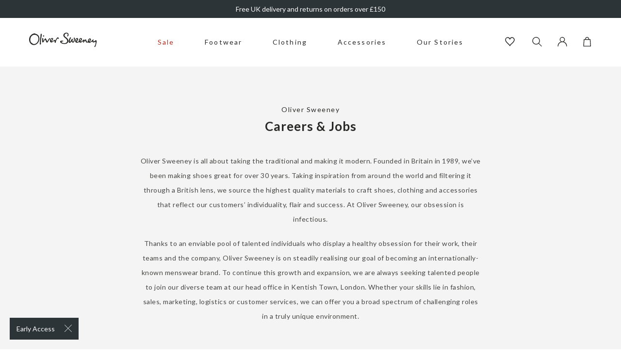

--- FILE ---
content_type: text/html; charset=utf-8
request_url: https://www.oliversweeney.com/pages/careers
body_size: 57819
content:
<!DOCTYPE html>
<!--[if IE 9]> <html class="ie9 no-js" lang="en"> <![endif]-->
<!--[if (gt IE 9)|!(IE)]><!--> <html class="no-js" lang="en"> <!--<![endif]-->
<head>
    <meta charset="utf-8"> 
    <meta http-equiv="X-UA-Compatible" content="IE=edge,chrome=1">
    <meta name="viewport" content="width=device-width, initial-scale=1.0, maximum-scale=3.0,user-scalable=1"/>
    <meta name="theme-color" content="">
    <link rel="canonical" href="https://www.oliversweeney.com/pages/careers"><link rel="shortcut icon" href="//www.oliversweeney.com/cdn/shop/files/favicon_32x32.png?v=1618914776" type="image/png"><title>Careers | Oliver Sweeney</title>

    <meta name="description" content="We are always seeking talented people to join our diverse team – both in-stores and at our head office in Kentish Town, London.">
<!-- /snippets/social-meta-tags.liquid -->




<meta property="og:site_name" content="Oliver Sweeney">
<meta property="og:url" content="https://www.oliversweeney.com/pages/careers">
<meta property="og:title" content="Careers | Oliver Sweeney">
<meta property="og:type" content="website">
<meta property="og:description" content="We are always seeking talented people to join our diverse team – both in-stores and at our head office in Kentish Town, London.">





<meta name="twitter:card" content="summary_large_image">
<meta name="twitter:title" content="Careers | Oliver Sweeney">
<meta name="twitter:description" content="We are always seeking talented people to join our diverse team – both in-stores and at our head office in Kentish Town, London.">


    

    <link rel="preload stylesheet" href="//www.oliversweeney.com/cdn/shop/t/101/assets/boost-pfs-instant-search.css?v=28529414593206000261749462425" as="style"><link href="//www.oliversweeney.com/cdn/shop/t/101/assets/boost-pfs-custom.css?v=170932479950147773201749462425" rel="stylesheet" type="text/css" media="all" />
<style data-id="boost-pfs-style" type="text/css">
      .boost-pfs-filter-option-title-text {}

     .boost-pfs-filter-tree-v .boost-pfs-filter-option-title-text:before {}
      .boost-pfs-filter-tree-v .boost-pfs-filter-option.boost-pfs-filter-option-collapsed .boost-pfs-filter-option-title-text:before {}
      .boost-pfs-filter-tree-h .boost-pfs-filter-option-title-heading:before {
        border-right-color: ;
        border-bottom-color: ;
      }

      .boost-pfs-filter-option-content .boost-pfs-filter-option-item-list .boost-pfs-filter-option-item button,
      .boost-pfs-filter-option-content .boost-pfs-filter-option-item-list .boost-pfs-filter-option-item .boost-pfs-filter-button,
      .boost-pfs-filter-option-range-amount input,
      .boost-pfs-filter-tree-v .boost-pfs-filter-refine-by .boost-pfs-filter-refine-by-items .refine-by-item,
      .boost-pfs-filter-refine-by-wrapper-v .boost-pfs-filter-refine-by .boost-pfs-filter-refine-by-items .refine-by-item,
      .boost-pfs-filter-refine-by .boost-pfs-filter-option-title,
      .boost-pfs-filter-refine-by .boost-pfs-filter-refine-by-items .refine-by-item>a,
      .boost-pfs-filter-refine-by>span,
      .boost-pfs-filter-clear,
      .boost-pfs-filter-clear-all{}

      .boost-pfs-filter-option-multi-level-collections .boost-pfs-filter-option-multi-level-list .boost-pfs-filter-option-item .boost-pfs-filter-button-arrow .boost-pfs-arrow:before,
      .boost-pfs-filter-option-multi-level-tag .boost-pfs-filter-option-multi-level-list .boost-pfs-filter-option-item .boost-pfs-filter-button-arrow .boost-pfs-arrow:before {}

      .boost-pfs-filter-refine-by .boost-pfs-filter-refine-by-items .refine-by-item .boost-pfs-filter-clear:before,
      .boost-pfs-filter-refine-by .boost-pfs-filter-refine-by-items .refine-by-item .boost-pfs-filter-clear:after {
        background: ;
      }

      .boost-pfs-filter-tree-mobile-button button,
      .boost-pfs-filter-top-sorting-mobile button {}
      .boost-pfs-filter-top-sorting-mobile button>span:after {}
    </style>
    
    
    <link rel="preconnect" href="https://fonts.googleapis.com">
    <link rel="preconnect" href="https://fonts.gstatic.com" crossorigin>
    <link href="https://fonts.googleapis.com/css2?family=Lato:wght@400;700&display=swap" rel="stylesheet">

    
    <link href="//www.oliversweeney.com/cdn/shop/t/101/assets/theme.css?v=160924480132597406751763138989" rel="stylesheet" type="text/css" media="all" />

    <script>window.performance && window.performance.mark && window.performance.mark('shopify.content_for_header.start');</script><meta name="google-site-verification" content="VdMzOZFxqZcVYlkyJyzytrfXHXWR5hHMraWoqyy4PX4">
<meta name="facebook-domain-verification" content="eco0x5xvqzem7atizj83r16vv55739">
<meta id="shopify-digital-wallet" name="shopify-digital-wallet" content="/52196933824/digital_wallets/dialog">
<meta name="shopify-checkout-api-token" content="11463e05c979ba1999f4fe8276c00c26">
<meta id="in-context-paypal-metadata" data-shop-id="52196933824" data-venmo-supported="false" data-environment="production" data-locale="en_US" data-paypal-v4="true" data-currency="GBP">
<script async="async" src="/checkouts/internal/preloads.js?locale=en-GB"></script>
<link rel="preconnect" href="https://shop.app" crossorigin="anonymous">
<script async="async" src="https://shop.app/checkouts/internal/preloads.js?locale=en-GB&shop_id=52196933824" crossorigin="anonymous"></script>
<script id="apple-pay-shop-capabilities" type="application/json">{"shopId":52196933824,"countryCode":"GB","currencyCode":"GBP","merchantCapabilities":["supports3DS"],"merchantId":"gid:\/\/shopify\/Shop\/52196933824","merchantName":"Oliver Sweeney","requiredBillingContactFields":["postalAddress","email","phone"],"requiredShippingContactFields":["postalAddress","email","phone"],"shippingType":"shipping","supportedNetworks":["visa","maestro","masterCard","amex","discover","elo"],"total":{"type":"pending","label":"Oliver Sweeney","amount":"1.00"},"shopifyPaymentsEnabled":true,"supportsSubscriptions":true}</script>
<script id="shopify-features" type="application/json">{"accessToken":"11463e05c979ba1999f4fe8276c00c26","betas":["rich-media-storefront-analytics"],"domain":"www.oliversweeney.com","predictiveSearch":true,"shopId":52196933824,"locale":"en"}</script>
<script>var Shopify = Shopify || {};
Shopify.shop = "oliver-sweeney-store.myshopify.com";
Shopify.locale = "en";
Shopify.currency = {"active":"GBP","rate":"1.0"};
Shopify.country = "GB";
Shopify.theme = {"name":"shopify\/Purple","id":182996861302,"schema_name":null,"schema_version":null,"theme_store_id":null,"role":"main"};
Shopify.theme.handle = "null";
Shopify.theme.style = {"id":null,"handle":null};
Shopify.cdnHost = "www.oliversweeney.com/cdn";
Shopify.routes = Shopify.routes || {};
Shopify.routes.root = "/";</script>
<script type="module">!function(o){(o.Shopify=o.Shopify||{}).modules=!0}(window);</script>
<script>!function(o){function n(){var o=[];function n(){o.push(Array.prototype.slice.apply(arguments))}return n.q=o,n}var t=o.Shopify=o.Shopify||{};t.loadFeatures=n(),t.autoloadFeatures=n()}(window);</script>
<script>
  window.ShopifyPay = window.ShopifyPay || {};
  window.ShopifyPay.apiHost = "shop.app\/pay";
  window.ShopifyPay.redirectState = null;
</script>
<script id="shop-js-analytics" type="application/json">{"pageType":"page"}</script>
<script defer="defer" async type="module" src="//www.oliversweeney.com/cdn/shopifycloud/shop-js/modules/v2/client.init-shop-cart-sync_WVOgQShq.en.esm.js"></script>
<script defer="defer" async type="module" src="//www.oliversweeney.com/cdn/shopifycloud/shop-js/modules/v2/chunk.common_C_13GLB1.esm.js"></script>
<script defer="defer" async type="module" src="//www.oliversweeney.com/cdn/shopifycloud/shop-js/modules/v2/chunk.modal_CLfMGd0m.esm.js"></script>
<script type="module">
  await import("//www.oliversweeney.com/cdn/shopifycloud/shop-js/modules/v2/client.init-shop-cart-sync_WVOgQShq.en.esm.js");
await import("//www.oliversweeney.com/cdn/shopifycloud/shop-js/modules/v2/chunk.common_C_13GLB1.esm.js");
await import("//www.oliversweeney.com/cdn/shopifycloud/shop-js/modules/v2/chunk.modal_CLfMGd0m.esm.js");

  window.Shopify.SignInWithShop?.initShopCartSync?.({"fedCMEnabled":true,"windoidEnabled":true});

</script>
<script>
  window.Shopify = window.Shopify || {};
  if (!window.Shopify.featureAssets) window.Shopify.featureAssets = {};
  window.Shopify.featureAssets['shop-js'] = {"shop-cart-sync":["modules/v2/client.shop-cart-sync_DuR37GeY.en.esm.js","modules/v2/chunk.common_C_13GLB1.esm.js","modules/v2/chunk.modal_CLfMGd0m.esm.js"],"init-fed-cm":["modules/v2/client.init-fed-cm_BucUoe6W.en.esm.js","modules/v2/chunk.common_C_13GLB1.esm.js","modules/v2/chunk.modal_CLfMGd0m.esm.js"],"shop-toast-manager":["modules/v2/client.shop-toast-manager_B0JfrpKj.en.esm.js","modules/v2/chunk.common_C_13GLB1.esm.js","modules/v2/chunk.modal_CLfMGd0m.esm.js"],"init-shop-cart-sync":["modules/v2/client.init-shop-cart-sync_WVOgQShq.en.esm.js","modules/v2/chunk.common_C_13GLB1.esm.js","modules/v2/chunk.modal_CLfMGd0m.esm.js"],"shop-button":["modules/v2/client.shop-button_B_U3bv27.en.esm.js","modules/v2/chunk.common_C_13GLB1.esm.js","modules/v2/chunk.modal_CLfMGd0m.esm.js"],"init-windoid":["modules/v2/client.init-windoid_DuP9q_di.en.esm.js","modules/v2/chunk.common_C_13GLB1.esm.js","modules/v2/chunk.modal_CLfMGd0m.esm.js"],"shop-cash-offers":["modules/v2/client.shop-cash-offers_BmULhtno.en.esm.js","modules/v2/chunk.common_C_13GLB1.esm.js","modules/v2/chunk.modal_CLfMGd0m.esm.js"],"pay-button":["modules/v2/client.pay-button_CrPSEbOK.en.esm.js","modules/v2/chunk.common_C_13GLB1.esm.js","modules/v2/chunk.modal_CLfMGd0m.esm.js"],"init-customer-accounts":["modules/v2/client.init-customer-accounts_jNk9cPYQ.en.esm.js","modules/v2/client.shop-login-button_DJ5ldayH.en.esm.js","modules/v2/chunk.common_C_13GLB1.esm.js","modules/v2/chunk.modal_CLfMGd0m.esm.js"],"avatar":["modules/v2/client.avatar_BTnouDA3.en.esm.js"],"checkout-modal":["modules/v2/client.checkout-modal_pBPyh9w8.en.esm.js","modules/v2/chunk.common_C_13GLB1.esm.js","modules/v2/chunk.modal_CLfMGd0m.esm.js"],"init-shop-for-new-customer-accounts":["modules/v2/client.init-shop-for-new-customer-accounts_BUoCy7a5.en.esm.js","modules/v2/client.shop-login-button_DJ5ldayH.en.esm.js","modules/v2/chunk.common_C_13GLB1.esm.js","modules/v2/chunk.modal_CLfMGd0m.esm.js"],"init-customer-accounts-sign-up":["modules/v2/client.init-customer-accounts-sign-up_CnczCz9H.en.esm.js","modules/v2/client.shop-login-button_DJ5ldayH.en.esm.js","modules/v2/chunk.common_C_13GLB1.esm.js","modules/v2/chunk.modal_CLfMGd0m.esm.js"],"init-shop-email-lookup-coordinator":["modules/v2/client.init-shop-email-lookup-coordinator_CzjY5t9o.en.esm.js","modules/v2/chunk.common_C_13GLB1.esm.js","modules/v2/chunk.modal_CLfMGd0m.esm.js"],"shop-follow-button":["modules/v2/client.shop-follow-button_CsYC63q7.en.esm.js","modules/v2/chunk.common_C_13GLB1.esm.js","modules/v2/chunk.modal_CLfMGd0m.esm.js"],"shop-login-button":["modules/v2/client.shop-login-button_DJ5ldayH.en.esm.js","modules/v2/chunk.common_C_13GLB1.esm.js","modules/v2/chunk.modal_CLfMGd0m.esm.js"],"shop-login":["modules/v2/client.shop-login_B9ccPdmx.en.esm.js","modules/v2/chunk.common_C_13GLB1.esm.js","modules/v2/chunk.modal_CLfMGd0m.esm.js"],"lead-capture":["modules/v2/client.lead-capture_D0K_KgYb.en.esm.js","modules/v2/chunk.common_C_13GLB1.esm.js","modules/v2/chunk.modal_CLfMGd0m.esm.js"],"payment-terms":["modules/v2/client.payment-terms_BWmiNN46.en.esm.js","modules/v2/chunk.common_C_13GLB1.esm.js","modules/v2/chunk.modal_CLfMGd0m.esm.js"]};
</script>
<script>(function() {
  var isLoaded = false;
  function asyncLoad() {
    if (isLoaded) return;
    isLoaded = true;
    var urls = ["https:\/\/dr4qe3ddw9y32.cloudfront.net\/awin-shopify-integration-code.js?aid=15370\u0026v=shopifyApp_5.1.5\u0026ts=1744021758749\u0026shop=oliver-sweeney-store.myshopify.com","https:\/\/d26ky332zktp97.cloudfront.net\/shops\/fdnT2tJWcP4mvSMLG\/colibrius-m.js?shop=oliver-sweeney-store.myshopify.com"];
    for (var i = 0; i < urls.length; i++) {
      var s = document.createElement('script');
      s.type = 'text/javascript';
      s.async = true;
      s.src = urls[i];
      var x = document.getElementsByTagName('script')[0];
      x.parentNode.insertBefore(s, x);
    }
  };
  if(window.attachEvent) {
    window.attachEvent('onload', asyncLoad);
  } else {
    window.addEventListener('load', asyncLoad, false);
  }
})();</script>
<script id="__st">var __st={"a":52196933824,"offset":0,"reqid":"02b8da5f-875c-48a7-8204-88df8ee5eaf8-1769549535","pageurl":"www.oliversweeney.com\/pages\/careers","s":"pages-80947478720","u":"3c4a162e245b","p":"page","rtyp":"page","rid":80947478720};</script>
<script>window.ShopifyPaypalV4VisibilityTracking = true;</script>
<script id="captcha-bootstrap">!function(){'use strict';const t='contact',e='account',n='new_comment',o=[[t,t],['blogs',n],['comments',n],[t,'customer']],c=[[e,'customer_login'],[e,'guest_login'],[e,'recover_customer_password'],[e,'create_customer']],r=t=>t.map((([t,e])=>`form[action*='/${t}']:not([data-nocaptcha='true']) input[name='form_type'][value='${e}']`)).join(','),a=t=>()=>t?[...document.querySelectorAll(t)].map((t=>t.form)):[];function s(){const t=[...o],e=r(t);return a(e)}const i='password',u='form_key',d=['recaptcha-v3-token','g-recaptcha-response','h-captcha-response',i],f=()=>{try{return window.sessionStorage}catch{return}},m='__shopify_v',_=t=>t.elements[u];function p(t,e,n=!1){try{const o=window.sessionStorage,c=JSON.parse(o.getItem(e)),{data:r}=function(t){const{data:e,action:n}=t;return t[m]||n?{data:e,action:n}:{data:t,action:n}}(c);for(const[e,n]of Object.entries(r))t.elements[e]&&(t.elements[e].value=n);n&&o.removeItem(e)}catch(o){console.error('form repopulation failed',{error:o})}}const l='form_type',E='cptcha';function T(t){t.dataset[E]=!0}const w=window,h=w.document,L='Shopify',v='ce_forms',y='captcha';let A=!1;((t,e)=>{const n=(g='f06e6c50-85a8-45c8-87d0-21a2b65856fe',I='https://cdn.shopify.com/shopifycloud/storefront-forms-hcaptcha/ce_storefront_forms_captcha_hcaptcha.v1.5.2.iife.js',D={infoText:'Protected by hCaptcha',privacyText:'Privacy',termsText:'Terms'},(t,e,n)=>{const o=w[L][v],c=o.bindForm;if(c)return c(t,g,e,D).then(n);var r;o.q.push([[t,g,e,D],n]),r=I,A||(h.body.append(Object.assign(h.createElement('script'),{id:'captcha-provider',async:!0,src:r})),A=!0)});var g,I,D;w[L]=w[L]||{},w[L][v]=w[L][v]||{},w[L][v].q=[],w[L][y]=w[L][y]||{},w[L][y].protect=function(t,e){n(t,void 0,e),T(t)},Object.freeze(w[L][y]),function(t,e,n,w,h,L){const[v,y,A,g]=function(t,e,n){const i=e?o:[],u=t?c:[],d=[...i,...u],f=r(d),m=r(i),_=r(d.filter((([t,e])=>n.includes(e))));return[a(f),a(m),a(_),s()]}(w,h,L),I=t=>{const e=t.target;return e instanceof HTMLFormElement?e:e&&e.form},D=t=>v().includes(t);t.addEventListener('submit',(t=>{const e=I(t);if(!e)return;const n=D(e)&&!e.dataset.hcaptchaBound&&!e.dataset.recaptchaBound,o=_(e),c=g().includes(e)&&(!o||!o.value);(n||c)&&t.preventDefault(),c&&!n&&(function(t){try{if(!f())return;!function(t){const e=f();if(!e)return;const n=_(t);if(!n)return;const o=n.value;o&&e.removeItem(o)}(t);const e=Array.from(Array(32),(()=>Math.random().toString(36)[2])).join('');!function(t,e){_(t)||t.append(Object.assign(document.createElement('input'),{type:'hidden',name:u})),t.elements[u].value=e}(t,e),function(t,e){const n=f();if(!n)return;const o=[...t.querySelectorAll(`input[type='${i}']`)].map((({name:t})=>t)),c=[...d,...o],r={};for(const[a,s]of new FormData(t).entries())c.includes(a)||(r[a]=s);n.setItem(e,JSON.stringify({[m]:1,action:t.action,data:r}))}(t,e)}catch(e){console.error('failed to persist form',e)}}(e),e.submit())}));const S=(t,e)=>{t&&!t.dataset[E]&&(n(t,e.some((e=>e===t))),T(t))};for(const o of['focusin','change'])t.addEventListener(o,(t=>{const e=I(t);D(e)&&S(e,y())}));const B=e.get('form_key'),M=e.get(l),P=B&&M;t.addEventListener('DOMContentLoaded',(()=>{const t=y();if(P)for(const e of t)e.elements[l].value===M&&p(e,B);[...new Set([...A(),...v().filter((t=>'true'===t.dataset.shopifyCaptcha))])].forEach((e=>S(e,t)))}))}(h,new URLSearchParams(w.location.search),n,t,e,['guest_login'])})(!0,!0)}();</script>
<script integrity="sha256-4kQ18oKyAcykRKYeNunJcIwy7WH5gtpwJnB7kiuLZ1E=" data-source-attribution="shopify.loadfeatures" defer="defer" src="//www.oliversweeney.com/cdn/shopifycloud/storefront/assets/storefront/load_feature-a0a9edcb.js" crossorigin="anonymous"></script>
<script crossorigin="anonymous" defer="defer" src="//www.oliversweeney.com/cdn/shopifycloud/storefront/assets/shopify_pay/storefront-65b4c6d7.js?v=20250812"></script>
<script data-source-attribution="shopify.dynamic_checkout.dynamic.init">var Shopify=Shopify||{};Shopify.PaymentButton=Shopify.PaymentButton||{isStorefrontPortableWallets:!0,init:function(){window.Shopify.PaymentButton.init=function(){};var t=document.createElement("script");t.src="https://www.oliversweeney.com/cdn/shopifycloud/portable-wallets/latest/portable-wallets.en.js",t.type="module",document.head.appendChild(t)}};
</script>
<script data-source-attribution="shopify.dynamic_checkout.buyer_consent">
  function portableWalletsHideBuyerConsent(e){var t=document.getElementById("shopify-buyer-consent"),n=document.getElementById("shopify-subscription-policy-button");t&&n&&(t.classList.add("hidden"),t.setAttribute("aria-hidden","true"),n.removeEventListener("click",e))}function portableWalletsShowBuyerConsent(e){var t=document.getElementById("shopify-buyer-consent"),n=document.getElementById("shopify-subscription-policy-button");t&&n&&(t.classList.remove("hidden"),t.removeAttribute("aria-hidden"),n.addEventListener("click",e))}window.Shopify?.PaymentButton&&(window.Shopify.PaymentButton.hideBuyerConsent=portableWalletsHideBuyerConsent,window.Shopify.PaymentButton.showBuyerConsent=portableWalletsShowBuyerConsent);
</script>
<script data-source-attribution="shopify.dynamic_checkout.cart.bootstrap">document.addEventListener("DOMContentLoaded",(function(){function t(){return document.querySelector("shopify-accelerated-checkout-cart, shopify-accelerated-checkout")}if(t())Shopify.PaymentButton.init();else{new MutationObserver((function(e,n){t()&&(Shopify.PaymentButton.init(),n.disconnect())})).observe(document.body,{childList:!0,subtree:!0})}}));
</script>
<link id="shopify-accelerated-checkout-styles" rel="stylesheet" media="screen" href="https://www.oliversweeney.com/cdn/shopifycloud/portable-wallets/latest/accelerated-checkout-backwards-compat.css" crossorigin="anonymous">
<style id="shopify-accelerated-checkout-cart">
        #shopify-buyer-consent {
  margin-top: 1em;
  display: inline-block;
  width: 100%;
}

#shopify-buyer-consent.hidden {
  display: none;
}

#shopify-subscription-policy-button {
  background: none;
  border: none;
  padding: 0;
  text-decoration: underline;
  font-size: inherit;
  cursor: pointer;
}

#shopify-subscription-policy-button::before {
  box-shadow: none;
}

      </style>

<script>window.performance && window.performance.mark && window.performance.mark('shopify.content_for_header.end');</script>

    
        

<script type="text/javascript">
  function initAppmate(Appmate){
    Appmate.wk.on({
      'click [data-wk-add-product]': eventHandler(function(){
        var productId = this.getAttribute('data-wk-add-product');
        var select = Appmate.wk.$('form input[name="id"]');
        var variantId = select.length ? select.val() : undefined;
        
        Appmate.wk.addProduct(productId, variantId).then(function(product) {
          var variant = product.selected_or_first_available_variant || {};
          sendTracking({
            hitType: 'event',
            eventCategory: 'Wishlist',
            eventAction: 'WK Added Product',
            eventLabel: 'Wishlist King',
          }, {
            id: variant.sku || variant.id,
            name: product.title,
            category: product.type,
            brand: product.vendor,
            variant: variant.title,
            price: variant.price
          }, {
            list: "" || undefined
          });
        });
      }),
      'click [data-wk-remove-product]': eventHandler(function(){
        var productId = this.getAttribute('data-wk-remove-product');
        Appmate.wk.removeProduct(productId).then(function(product) {
          var variant = product.selected_or_first_available_variant || {};
          sendTracking({
            hitType: 'event',
            eventCategory: 'Wishlist',
            eventAction: 'WK Removed Product',
            eventLabel: 'Wishlist King',
          }, {
            id: variant.sku || variant.id,
            name: product.title,
            category: product.type,
            brand: product.vendor,
            variant: variant.title,
            price: variant.price
          }, {
            list: "" || undefined
          });
        });
      }),
      'click [data-wk-remove-item]': eventHandler(function(){
        var itemId = this.getAttribute('data-wk-remove-item');
        fadeOrNot(this, function() {
          Appmate.wk.removeItem(itemId).then(function(product){
            var variant = product.selected_or_first_available_variant || {};
            sendTracking({
              hitType: 'event',
              eventCategory: 'Wishlist',
              eventAction: 'WK Removed Product',
              eventLabel: 'Wishlist King',
            }, {
              id: variant.sku || variant.id,
              name: product.title,
              category: product.type,
              brand: product.vendor,
              variant: variant.title,
              price: variant.price
            }, {
              list: "" || undefined
            });
          });
        });
      }),
      'click [data-wk-clear-wishlist]': eventHandler(function(){
        var wishlistId = this.getAttribute('data-wk-clear-wishlist');
        Appmate.wk.clear(wishlistId).then(function() {
          sendTracking({
            hitType: 'event',
            eventCategory: 'Wishlist',
            eventAction: 'WK Cleared Wishlist',
            eventLabel: 'Wishlist King',
          });
        });
      }),
      'click [data-wk-share]': eventHandler(function(){
        var params = {
          wkShareService: this.getAttribute("data-wk-share-service"),
          wkShare: this.getAttribute("data-wk-share"),
          wkShareImage: this.getAttribute("data-wk-share-image")
        };
        var shareLink = Appmate.wk.getShareLink(params);

        sendTracking({
          hitType: 'event',
          eventCategory: 'Wishlist',
          eventAction: 'WK Shared Wishlist (' + params.wkShareService + ')',
          eventLabel: 'Wishlist King',
        });

        switch (params.wkShareService) {
          case 'link':
            Appmate.wk.$('#wk-share-link-text').addClass('wk-visible').find('.wk-text').html(shareLink);
            var copyButton = Appmate.wk.$('#wk-share-link-text .wk-clipboard');
            var copyText = copyButton.html();
            var clipboard = Appmate.wk.clipboard(copyButton[0]);
            clipboard.on('success', function(e) {
              copyButton.html('copied');
              setTimeout(function(){
                copyButton.html(copyText);
              }, 2000);
            });
            break;
          case 'email':
            window.location.href = shareLink;
            break;
          case 'contact':
            var contactUrl = '/pages/contact';
            var message = 'Here is the link to my list:\n' + shareLink;
            window.location.href=contactUrl + '?message=' + encodeURIComponent(message);
            break;
          default:
            window.open(
              shareLink,
              'wishlist_share',
              'height=590, width=770, toolbar=no, menubar=no, scrollbars=no, resizable=no, location=no, directories=no, status=no'
            );
        }
      }),
      'click [data-wk-move-to-cart]': eventHandler(function(){
        var $elem = Appmate.wk.$(this);
        $form = $elem.parents('form');
        $elem.prop("disabled", true);

        var item = this.getAttribute('data-wk-move-to-cart');
        var formData = $form.serialize();

        fadeOrNot(this, function(){
          Appmate.wk
          .moveToCart(item, formData)
          .then(function(product){
            $elem.prop("disabled", false);

            var variant = product.selected_or_first_available_variant || {};
            sendTracking({
              hitType: 'event',
              eventCategory: 'Wishlist',
              eventAction: 'WK Added to Cart',
              eventLabel: 'Wishlist King',
              hitCallback: function() {
                window.scrollTo(0, 0);
                location.reload();
              }
            }, {
              id: variant.sku || variant.id,
              name: product.title,
              category: product.type,
              brand: product.vendor,
              variant: variant.title,
              price: variant.price,
              quantity: 1,
            }, {
              list: "" || undefined
            });
          });
        });
      }),
      'render .wk-option-select': function(elem){
        appmateOptionSelect(elem);
      },
      'login-required': function (intent) {
        var redirect = {
          path: window.location.pathname,
          intent: intent
        };
        window.location = '/account/login?wk-redirect=' + encodeURIComponent(JSON.stringify(redirect));
      },
      'ready': function () {
        fillContactForm();

        var redirect = Appmate.wk.getQueryParam('wk-redirect');
        if (redirect) {
          Appmate.wk.addLoginRedirect(Appmate.wk.$('#customer_login'), JSON.parse(redirect));
        }
        var intent = Appmate.wk.getQueryParam('wk-intent');
        if (intent) {
          intent = JSON.parse(intent);
          switch (intent.action) {
            case 'addProduct':
              Appmate.wk.addProduct(intent.product, intent.variant)
              break;
            default:
              console.warn('Wishlist King: Intent not implemented', intent)
          }
          if (window.history && window.history.pushState) {
            history.pushState(null, null, window.location.pathname);
          }
        }
      }
    });

    Appmate.init({
      shop: {
        domain: 'oliver-sweeney-store.myshopify.com'
      },
      session: {
        customer: ''
      },
      globals: {
        settings: {
          app_wk_icon: 'heart',
          app_wk_share_position: 'top',
          app_wk_products_per_row: 4,
          money_format: '£{{amount}}',
          root_url: ''
        },
        customer: '',
        customer_accounts_enabled: true,
      },
      wishlist: {
        filter: function(product) {
          return !product.hidden;
        },
        loginRequired: false,
        handle: '/pages/wishlist-1',
        proxyHandle: "/a/wk",
        share: {
          handle: "/pages/shared-wishlist",
          title: 'My Wishlist',
          description: 'Check out some of my favorite things @ Oliver Sweeney.',
          imageTitle: 'Oliver Sweeney',
          hashTags: 'wishlist',
          twitterUser: false // will be used with via
        }
      }
    });

    function sendTracking(event, product, action) {
      if (typeof fbq === 'function') {
        switch (event.eventAction) {
          case "WK Added Product":
            fbq('track', 'AddToWishlist', {
              value: product.price,
              currency: 'GBP'
            });
            break;
        }
      }
      if (typeof ga === 'function') {
        if (product) {
          delete product.price;
          ga('ec:addProduct', product);
        }

        if (action) {
          ga('ec:setAction', 'click', action);
        }

        if (event) {
          ga('send', event);
        }

        if (!ga.loaded) {
          event && event.hitCallback && event.hitCallback()
        }
      } else {
        event && event.hitCallback && event.hitCallback()
      }
    }

    function fillContactForm() {
      document.addEventListener('DOMContentLoaded', fillContactForm)
      if (document.getElementById('contact_form')) {
        var message = Appmate.wk.getQueryParam('message');
        var bodyElement = document.querySelector("#contact_form textarea[name='contact[body]']");
        if (bodyElement && message) {
          bodyElement.value = message;
        }
      }
    }

    function eventHandler (callback) {
      return function (event) {
        if (typeof callback === 'function') {
          callback.call(this, event)
        }
        if (event) {
          event.preventDefault();
          event.stopPropagation();
        }
      }
    }

    function fadeOrNot(elem, callback){
      if (typeof $ !== "function") {
        callback();
        return;
      }
      var $elem = $(elem);
  	  if ($elem.parents('.wk-fadeout').length) {
        $elem.parents('.wk-fadeout').fadeOut(callback);
      } else {
        callback();
      }
    }
  }
</script>



<script
  id="wishlist-icon-filled"
  data="wishlist"
  type="text/x-template"
  app="wishlist-king"
>
  {% if settings.app_wk_icon == "heart" %}
    <svg version='1.1' xmlns='https://www.w3.org/2000/svg' width='64' height='64' viewBox='0 0 64 64'>
      <path d='M47.199 4c-6.727 0-12.516 5.472-15.198 11.188-2.684-5.715-8.474-11.188-15.201-11.188-9.274 0-16.8 7.527-16.8 16.802 0 18.865 19.031 23.812 32.001 42.464 12.26-18.536 31.999-24.2 31.999-42.464 0-9.274-7.527-16.802-16.801-16.802z' fill='#000'></path>
    </svg>
  {% elsif settings.app_wk_icon == "star" %}
    <svg version='1.1' xmlns='https://www.w3.org/2000/svg' width='64' height='60.9' viewBox='0 0 64 64'>
      <path d='M63.92,23.25a1.5,1.5,0,0,0-1.39-1H40.3L33.39,1.08A1.5,1.5,0,0,0,32,0h0a1.49,1.49,0,0,0-1.39,1L23.7,22.22H1.47a1.49,1.49,0,0,0-1.39,1A1.39,1.39,0,0,0,.6,24.85l18,13L11.65,59a1.39,1.39,0,0,0,.51,1.61,1.47,1.47,0,0,0,.88.3,1.29,1.29,0,0,0,.88-0.3l18-13.08L50,60.68a1.55,1.55,0,0,0,1.76,0,1.39,1.39,0,0,0,.51-1.61l-6.9-21.14,18-13A1.45,1.45,0,0,0,63.92,23.25Z' fill='#be8508'></path>
    </svg>
  {% endif %}
</script>

<script
  id="wishlist-icon-empty"
  data="wishlist"
  type="text/x-template"
  app="wishlist-king"
>
  {% if settings.app_wk_icon == "heart" %}
    <svg version='1.1' xmlns='https://www.w3.org/2000/svg' width='64px' height='60.833px' viewBox='0 0 64 60.833'>
      <path stroke='#000' stroke-width='5' stroke-miterlimit='10' fill-opacity='0' d='M45.684,2.654c-6.057,0-11.27,4.927-13.684,10.073 c-2.417-5.145-7.63-10.073-13.687-10.073c-8.349,0-15.125,6.776-15.125,15.127c0,16.983,17.134,21.438,28.812,38.231 c11.038-16.688,28.811-21.787,28.811-38.231C60.811,9.431,54.033,2.654,45.684,2.654z'/>
    </svg>
  {% elsif settings.app_wk_icon == "star" %}
    <svg version='1.1' xmlns='https://www.w3.org/2000/svg' width='64' height='60.9' viewBox='0 0 64 64'>
      <path d='M63.92,23.25a1.5,1.5,0,0,0-1.39-1H40.3L33.39,1.08A1.5,1.5,0,0,0,32,0h0a1.49,1.49,0,0,0-1.39,1L23.7,22.22H1.47a1.49,1.49,0,0,0-1.39,1A1.39,1.39,0,0,0,.6,24.85l18,13L11.65,59a1.39,1.39,0,0,0,.51,1.61,1.47,1.47,0,0,0,.88.3,1.29,1.29,0,0,0,.88-0.3l18-13.08L50,60.68a1.55,1.55,0,0,0,1.76,0,1.39,1.39,0,0,0,.51-1.61l-6.9-21.14,18-13A1.45,1.45,0,0,0,63.92,23.25ZM42.75,36.18a1.39,1.39,0,0,0-.51,1.61l5.81,18L32.85,44.69a1.41,1.41,0,0,0-1.67,0L15.92,55.74l5.81-18a1.39,1.39,0,0,0-.51-1.61L6,25.12H24.7a1.49,1.49,0,0,0,1.39-1L32,6.17l5.81,18a1.5,1.5,0,0,0,1.39,1H58Z' fill='#be8508'></path>
    </svg>
  {% endif %}
</script>

<script
  id="wishlist-icon-remove"
  data="wishlist"
  type="text/x-template"
  app="wishlist-king"
>
  <svg role="presentation" viewBox="0 0 16 14">
    <path d="M15 0L1 14m14 0L1 0" stroke="currentColor" fill="none" fill-rule="evenodd"></path>
  </svg>
</script>

<script
  id="wishlist-link"
  data="wishlist"
  type="text/x-template"
  app="wishlist-king"
>
  {% if wishlist.item_count %}
    {% assign link_icon = 'wishlist-icon-filled' %}
  {% else %}
    {% assign link_icon = 'wishlist-icon-empty' %}
  {% endif %}
  <a href="{{ wishlist.url }}" class="wk-link wk-{{ wishlist.state }}" title="View Wishlist"><div class="wk-icon">{% include link_icon %}</div><span class="wk-label">Wishlist</span> <span class="wk-count">({{ wishlist.item_count }})</span></a>
</script>

<script
  id="wishlist-link-li"
  data="wishlist"
  type="text/x-template"
  app="wishlist-king"
>
  <li class="wishlist-link-li wk-{{ wishlist.state }}">
    {% include 'wishlist-link' %}
  </li>
</script>

<script
  id="wishlist-button-product"
  data="product"
  type="text/x-template"
  app="wishlist-king"
>
  {% if product.in_wishlist %}
    {% assign btn_text = 'In Wishlist' %}
    {% assign btn_title = 'Remove from Wishlist' %}
    {% assign btn_action = 'wk-remove-product' %}
    {% assign btn_icon = 'wishlist-icon-filled' %}
  {% else %}
    {% assign btn_text = 'Add to Wishlist' %}
    {% assign btn_title = 'Add to Wishlist' %}
    {% assign btn_action = 'wk-add-product' %}
    {% assign btn_icon = 'wishlist-icon-empty' %}
  {% endif %}

  <button type="button" class="wk-button-product {{ btn_action }}" title="{{ btn_title }}" data-{{ btn_action }}="{{ product.id }}">
    <div class="wk-icon">
      {% include btn_icon %}
    </div>
    <span class="wk-label">{{ btn_text }}</span>
  </button>
</script>

<script
  id="wishlist-button-collection"
  data="product"
  type="text/x-template"
  app="wishlist-king"
>
  {% if product.in_wishlist %}
    {% assign btn_text = 'In Wishlist' %}
    {% assign btn_title = 'Remove from Wishlist' %}
    {% assign btn_action = 'wk-remove-product' %}
    {% assign btn_icon = 'wishlist-icon-filled' %}
  {% else %}
    {% assign btn_text = 'Add to Wishlist' %}
    {% assign btn_title = 'Add to Wishlist' %}
    {% assign btn_action = 'wk-add-product' %}
    {% assign btn_icon = 'wishlist-icon-empty' %}
  {% endif %}

  <button type="button" class="wk-button-collection {{ btn_action }}" title="{{ btn_title }}" data-{{ btn_action }}="{{ product.id }}">
    <div class="wk-icon">
      {% include btn_icon %}
    </div>
    <span class="wk-label">{{ btn_text }}</span>
  </button>
</script>

<script
  id="wishlist-button-wishlist-page"
  data="product"
  type="text/x-template"
  app="wishlist-king"
>
  {% if wishlist.read_only %}
    {% assign item_id = product.id %}
  {% else %}
    {% assign item_id = product.wishlist_item_id %}
  {% endif %}

  {% assign add_class = '' %}
  {% if product.in_wishlist and wishlist.read_only == true %}
    {% assign btn_text = 'In Wishlist' %}
    {% assign btn_title = 'Remove from Wishlist' %}
    {% assign btn_action = 'wk-remove-product' %}
    {% assign btn_icon = 'wishlist-icon-filled' %}
  {% elsif product.in_wishlist and wishlist.read_only == false %}
    {% assign btn_text = 'In Wishlist' %}
    {% assign btn_title = 'Remove from Wishlist' %}
    {% assign btn_action = 'wk-remove-item' %}
    {% assign btn_icon = 'wishlist-icon-remove' %}
    {% assign add_class = 'wk-with-hover' %}
  {% else %}
    {% assign btn_text = 'Add to Wishlist' %}
    {% assign btn_title = 'Add to Wishlist' %}
    {% assign btn_action = 'wk-add-product' %}
    {% assign btn_icon = 'wishlist-icon-empty' %}
    {% assign add_class = 'wk-with-hover' %}
  {% endif %}

  <button type="button" class="wk-button-wishlist-page {{ btn_action }} {{ add_class }}" title="{{ btn_title }}" data-{{ btn_action }}="{{ item_id }}">
    <div class="wk-icon">
      {% include btn_icon %}
    </div>
    <span class="wk-label">{{ btn_text }}</span>
  </button>
</script>

<script
  id="wishlist-button-wishlist-clear"
  data="wishlist"
  type="text/x-template"
  app="wishlist-king"
>
  {% assign btn_text = 'Clear Wishlist' %}
  {% assign btn_title = 'Clear Wishlist' %}
  {% assign btn_class = 'wk-button-wishlist-clear' %}

  <button type="button" class="{{ btn_class }}" title="{{ btn_title }}" data-wk-clear-wishlist="{{ wishlist.permaId }}">
    <span class="wk-label">{{ btn_text }}</span>
  </button>
</script>

<script
  id="wishlist-shared"
  data="shared_wishlist"
  type="text/x-template"
  app="wishlist-king"
>
  {% assign wishlist = shared_wishlist %}
  {% include 'wishlist-collection' with wishlist %}
</script>

<script
  id="wishlist-collection"
  data="wishlist"
  type="text/x-template"
  app="wishlist-king"
>
  <div class='wishlist-collection'>
  {% if wishlist.item_count == 0 %}
    {% include 'wishlist-collection-empty' %}
  {% else %}
    {% if customer_accounts_enabled and customer == false and wishlist.read_only == false %}
      {% include 'wishlist-collection-login-note' %}
    {% endif %}

    {% if settings.app_wk_share_position == "top" %}
      {% unless wishlist.read_only %}
        {% include 'wishlist-collection-share' %}
      {% endunless %}
    {% endif %}

    {% include 'wishlist-collection-loop' %}

    {% if settings.app_wk_share_position == "bottom" %}
      {% unless wishlist.read_only %}
        {% include 'wishlist-collection-share' %}
      {% endunless %}
    {% endif %}

    {% unless wishlist.read_only %}
      {% include 'wishlist-button-wishlist-clear' %}
    {% endunless %}
  {% endif %}
  </div>
</script>

<script
  id="wishlist-collection-empty"
  data="wishlist"
  type="text/x-template"
  app="wishlist-king"
>
  <div class="wk-row">
    <div class="wk-span12">
      <h3 class="wk-wishlist-empty-note">Your wishlist is empty!</h3>
    </div>
  </div>
</script>

<script
  id="wishlist-collection-login-note"
  data="wishlist"
  type="text/x-template"
  app="wishlist-king"
>
  <div class="wk-row">
    <p class="wk-span12 wk-login-note">
      To permanently save your wishlist please <a href="/account/login">login</a> or <a href="/account/register">sign up</a>.
    </p>
  </div>
</script>

<script
  id="wishlist-collection-share"
  data="wishlist"
  type="text/x-template"
  app="wishlist-king"
>
  <h3 id="wk-share-head">Share Wishlist</h3>
  <ul id="wk-share-list">
    <li>{% include 'wishlist-share-button-fb' %}</li>
    <li>{% include 'wishlist-share-button-pinterest' %}</li>
    <li>{% include 'wishlist-share-button-twitter' %}</li>
    <li>{% include 'wishlist-share-button-email' %}</li>
    <li id="wk-share-whatsapp">{% include 'wishlist-share-button-whatsapp' %}</li>
    <li>{% include 'wishlist-share-button-link' %}</li>
    {% comment %}
    <li>{% include 'wishlist-share-button-contact' %}</li>
    {% endcomment %}
  </ul>
  <div id="wk-share-link-text"><span class="wk-text"></span><button class="wk-clipboard" data-clipboard-target="#wk-share-link-text .wk-text">copy link</button></div>
</script>

<script
  id="wishlist-collection-loop"
  data="wishlist"
  type="text/x-template"
  app="wishlist-king"
>
  <div class="wk-row">
    {% assign item_count = 0 %}
    {% for product in wishlist.products %}
      {% assign item_count = item_count | plus: 1 %}
      {% unless limit and item_count > limit %}
        {% assign hide_default_title = false %}
        {% if product.variants.length == 1 and product.variants[0].title contains 'Default' %}
          {% assign hide_default_title = true %}
        {% endif %}

        {% assign items_per_row = settings.app_wk_products_per_row %}
        {% assign wk_item_width = 100 | divided_by: items_per_row %}

        <div class="wk-item-column" style="width: {{ wk_item_width }}%">
          <div id="wk-item-{{ product.wishlist_item_id }}" class="wk-item {{ wk_item_class }} {% unless wishlist.read_only %}wk-fadeout{% endunless %}" data-wk-item="{{ product.wishlist_item_id }}">

            {% include 'wishlist-collection-product-image' with product %}
            {% include 'wishlist-button-wishlist-page' with product %}
            {% include 'wishlist-collection-product-title' with product %}
            {% include 'wishlist-collection-product-price' %}
            {% include 'wishlist-collection-product-form' with product %}
          </div>
        </div>
      {% endunless %}
    {% endfor %}
  </div>
</script>

<script
  id="wishlist-collection-product-image"
  data="wishlist"
  type="text/x-template"
  app="wishlist-king"
>
  <div class="wk-image">
    <a href="{{ product | variant_url }}" class="wk-variant-link wk-content" title="View product">
      <img class="wk-variant-image"
         src="{{ product | variant_img_url: '1000x' }}"
         alt="{{ product.title }}" />
    </a>
  </div>
</script>

<script
  id="wishlist-collection-product-title"
  data="wishlist"
  type="text/x-template"
  app="wishlist-king"
>
  <div class="wk-product-title">
    <a href="{{ product | variant_url }}" class="wk-variant-link" title="View product">{{ product.title }}</a>
  </div>
</script>

<script
  id="wishlist-collection-product-price"
  data="wishlist"
  type="text/x-template"
  app="wishlist-king"
>
  {% assign variant = product.selected_or_first_available_variant %}
  <div class="wk-purchase">
    <span class="wk-price wk-price-preview">
      {% if variant.price >= variant.compare_at_price %}
      {{ variant.price | money }}
      {% else %}
      <span class="saleprice">{{ variant.price | money }}</span> <del>{{ variant.compare_at_price | money }}</del>
      {% endif %}
    </span>
  </div>
</script>

<script
  id="wishlist-collection-product-form"
  data="wishlist"
  type="text/x-template"
  app="wishlist-king"
>
  <form id="wk-add-item-form-{{ product.wishlist_item_id }}" action="/cart/add" method="post" class="wk-add-item-form">

    <!-- Begin product options -->
    <div class="wk-product-options {% if hide_default_title %}wk-no-options{% endif %}">

      <div class="wk-select" {% if hide_default_title %} style="display:none"{% endif %}>
        <select id="wk-option-select-{{ product.wishlist_item_id }}" class="wk-option-select" name="id">

          {% for variant in product.variants %}
          <option value="{{ variant.id }}" {% if variant == product.selected_or_first_available_variant %}selected="selected"{% endif %}>
            {{ variant.title }} - {{ variant.price | money }}
          </option>
          {% endfor %}

        </select>
      </div>

      {% comment %}
        {% if settings.display_quantity_dropdown and product.available %}
        <div class="wk-selector-wrapper">
          <label>Quantity</label>
          <input class="wk-quantity" type="number" name="quantity" value="1" class="wk-item-quantity" />
        </div>
        {% endif %}
      {% endcomment %}

      <div class="wk-purchase-section{% if product.variants.length > 1 %} wk-multiple{% endif %}">
        {% unless product.available %}
        <input type="submit" class="wk-add-to-cart disabled" disabled="disabled" value="Sold Out" />
        {% else %}
          {% assign cart_action = 'wk-move-to-cart' %}
          {% if wishlist.read_only %}
            {% assign cart_action = 'wk-add-to-cart' %}
          {% endif %}
          <input type="submit" class="wk-add-to-cart" data-{{ cart_action }}="{{ product.wishlist_item_id }}" name="add" value="Add to Cart" />
        {% endunless %}
      </div>
    </div>
    <!-- End product options -->
  </form>
</script>

<script
  id="wishlist-share-button-fb"
  data="wishlist"
  type="text/x-template"
  app="wishlist-king"
>
  {% unless wishlist.empty %}
  <a href="#" class="wk-button-share resp-sharing-button__link" title="Share on Facebook" data-wk-share-service="facebook" data-wk-share="{{ wishlist.permaId }}" data-wk-share-image="{{ wishlist.products[0] | variant_img_url: '1200x630' }}">
    <div class="resp-sharing-button resp-sharing-button--facebook resp-sharing-button--large">
      <div aria-hidden="true" class="resp-sharing-button__icon resp-sharing-button__icon--solid">
        <svg version="1.1" x="0px" y="0px" width="24px" height="24px" viewBox="0 0 24 24" enable-background="new 0 0 24 24" xml:space="preserve">
          <g>
            <path d="M18.768,7.465H14.5V5.56c0-0.896,0.594-1.105,1.012-1.105s2.988,0,2.988,0V0.513L14.171,0.5C10.244,0.5,9.5,3.438,9.5,5.32 v2.145h-3v4h3c0,5.212,0,12,0,12h5c0,0,0-6.85,0-12h3.851L18.768,7.465z"/>
          </g>
        </svg>
      </div>
      <span>Facebook</span>
    </div>
  </a>
  {% endunless %}
</script>

<script
  id="wishlist-share-button-twitter"
  data="wishlist"
  type="text/x-template"
  app="wishlist-king"
>
  {% unless wishlist.empty %}
  <a href="#" class="wk-button-share resp-sharing-button__link" title="Share on Twitter" data-wk-share-service="twitter" data-wk-share="{{ wishlist.permaId }}">
    <div class="resp-sharing-button resp-sharing-button--twitter resp-sharing-button--large">
      <div aria-hidden="true" class="resp-sharing-button__icon resp-sharing-button__icon--solid">
        <svg version="1.1" x="0px" y="0px" width="24px" height="24px" viewBox="0 0 24 24" enable-background="new 0 0 24 24" xml:space="preserve">
          <g>
            <path d="M23.444,4.834c-0.814,0.363-1.5,0.375-2.228,0.016c0.938-0.562,0.981-0.957,1.32-2.019c-0.878,0.521-1.851,0.9-2.886,1.104 C18.823,3.053,17.642,2.5,16.335,2.5c-2.51,0-4.544,2.036-4.544,4.544c0,0.356,0.04,0.703,0.117,1.036 C8.132,7.891,4.783,6.082,2.542,3.332C2.151,4.003,1.927,4.784,1.927,5.617c0,1.577,0.803,2.967,2.021,3.782 C3.203,9.375,2.503,9.171,1.891,8.831C1.89,8.85,1.89,8.868,1.89,8.888c0,2.202,1.566,4.038,3.646,4.456 c-0.666,0.181-1.368,0.209-2.053,0.079c0.579,1.804,2.257,3.118,4.245,3.155C5.783,18.102,3.372,18.737,1,18.459 C3.012,19.748,5.399,20.5,7.966,20.5c8.358,0,12.928-6.924,12.928-12.929c0-0.198-0.003-0.393-0.012-0.588 C21.769,6.343,22.835,5.746,23.444,4.834z"/>
          </g>
        </svg>
      </div>
      <span>Twitter</span>
    </div>
  </a>
  {% endunless %}
</script>

<script
  id="wishlist-share-button-pinterest"
  data="wishlist"
  type="text/x-template"
  app="wishlist-king"
>
  {% unless wishlist.empty %}
  <a href="#" class="wk-button-share resp-sharing-button__link" title="Share on Pinterest" data-wk-share-service="pinterest" data-wk-share="{{ wishlist.permaId }}" data-wk-share-image="{{ wishlist.products[0] | variant_img_url: '1200x630' }}">
    <div class="resp-sharing-button resp-sharing-button--pinterest resp-sharing-button--large">
      <div aria-hidden="true" class="resp-sharing-button__icon resp-sharing-button__icon--solid">
        <svg version="1.1" x="0px" y="0px" width="24px" height="24px" viewBox="0 0 24 24" enable-background="new 0 0 24 24" xml:space="preserve">
          <path d="M12.137,0.5C5.86,0.5,2.695,5,2.695,8.752c0,2.272,0.8 ,4.295,2.705,5.047c0.303,0.124,0.574,0.004,0.661-0.33 c0.062-0.231,0.206-0.816,0.271-1.061c0.088-0.331,0.055-0.446-0.19-0.736c-0.532-0.626-0.872-1.439-0.872-2.59 c0-3.339,2.498-6.328,6.505-6.328c3.548,0,5.497,2.168,5.497,5.063c0,3.809-1.687,7.024-4.189,7.024 c-1.382,0-2.416-1.142-2.085-2.545c0.397-1.675,1.167-3.479,1.167-4.688c0-1.081-0.58-1.983-1.782-1.983 c-1.413,0-2.548,1.461-2.548,3.42c0,1.247,0.422,2.09,0.422,2.09s-1.445,6.126-1.699,7.199c-0.505,2.137-0.076,4.756-0.04,5.02 c0.021,0.157,0.224,0.195,0.314,0.078c0.13-0.171,1.813-2.25,2.385-4.325c0.162-0.589,0.929-3.632,0.929-3.632 c0.459,0.876,1.801,1.646,3.228,1.646c4.247,0,7.128-3.871,7.128-9.053C20.5,4.15,17.182,0.5,12.137,0.5z"/>
        </svg>
      </div>
      <span>Pinterest</span>
    </div>
  </a>
  {% endunless %}
</script>

<script
  id="wishlist-share-button-whatsapp"
  data="wishlist"
  type="text/x-template"
  app="wishlist-king"
>
  {% unless wishlist.empty %}
  <a href="#" class="wk-button-share resp-sharing-button__link" title="Share via WhatsApp" data-wk-share-service="whatsapp" data-wk-share="{{ wishlist.permaId }}">
    <div class="resp-sharing-button resp-sharing-button--whatsapp resp-sharing-button--large">
      <div aria-hidden="true" class="resp-sharing-button__icon resp-sharing-button__icon--solid">
        <svg xmlns="https://www.w3.org/2000/svg" width="24" height="24" viewBox="0 0 24 24">
          <path stroke="none" d="M20.1,3.9C17.9,1.7,15,0.5,12,0.5C5.8,0.5,0.7,5.6,0.7,11.9c0,2,0.5,3.9,1.5,5.6l-1.6,5.9l6-1.6c1.6,0.9,3.5,1.3,5.4,1.3l0,0l0,0c6.3,0,11.4-5.1,11.4-11.4C23.3,8.9,22.2,6,20.1,3.9z M12,21.4L12,21.4c-1.7,0-3.3-0.5-4.8-1.3l-0.4-0.2l-3.5,1l1-3.4L4,17c-1-1.5-1.4-3.2-1.4-5.1c0-5.2,4.2-9.4,9.4-9.4c2.5,0,4.9,1,6.7,2.8c1.8,1.8,2.8,4.2,2.8,6.7C21.4,17.2,17.2,21.4,12,21.4z M17.1,14.3c-0.3-0.1-1.7-0.9-1.9-1c-0.3-0.1-0.5-0.1-0.7,0.1c-0.2,0.3-0.8,1-0.9,1.1c-0.2,0.2-0.3,0.2-0.6,0.1c-0.3-0.1-1.2-0.5-2.3-1.4c-0.9-0.8-1.4-1.7-1.6-2c-0.2-0.3,0-0.5,0.1-0.6s0.3-0.3,0.4-0.5c0.2-0.1,0.3-0.3,0.4-0.5c0.1-0.2,0-0.4,0-0.5c0-0.1-0.7-1.5-1-2.1C8.9,6.6,8.6,6.7,8.5,6.7c-0.2,0-0.4,0-0.6,0S7.5,6.8,7.2,7c-0.3,0.3-1,1-1,2.4s1,2.8,1.1,3c0.1,0.2,2,3.1,4.9,4.3c0.7,0.3,1.2,0.5,1.6,0.6c0.7,0.2,1.3,0.2,1.8,0.1c0.6-0.1,1.7-0.7,1.9-1.3c0.2-0.7,0.2-1.2,0.2-1.3C17.6,14.5,17.4,14.4,17.1,14.3z"/>
        </svg>
      </div>
      <span>WhatsApp</span>
    </div>
  </a>
  {% endunless %}
</script>

<script
  id="wishlist-share-button-email"
  data="wishlist"
  type="text/x-template"
  app="wishlist-king"
>
  {% unless wishlist.empty %}
  <a href="#" class="wk-button-share resp-sharing-button__link" title="Share via Email" data-wk-share-service="email" data-wk-share="{{ wishlist.permaId }}">
    <div class="resp-sharing-button resp-sharing-button--email resp-sharing-button--large">
      <div aria-hidden="true" class="resp-sharing-button__icon resp-sharing-button__icon--solid">
        <svg version="1.1" x="0px" y="0px" width="24px" height="24px" viewBox="0 0 24 24" enable-background="new 0 0 24 24" xml:space="preserve">
          <path d="M22,4H2C0.897,4,0,4.897,0,6v12c0,1.103,0.897,2,2,2h20c1.103,0,2-0.897,2-2V6C24,4.897,23.103,4,22,4z M7.248,14.434 l-3.5,2C3.67,16.479,3.584,16.5,3.5,16.5c-0.174,0-0.342-0.09-0.435-0.252c-0.137-0.239-0.054-0.545,0.186-0.682l3.5-2 c0.24-0.137,0.545-0.054,0.682,0.186C7.571,13.992,7.488,14.297,7.248,14.434z M12,14.5c-0.094,0-0.189-0.026-0.271-0.08l-8.5-5.5 C2.997,8.77,2.93,8.46,3.081,8.229c0.15-0.23,0.459-0.298,0.691-0.147L12,13.405l8.229-5.324c0.232-0.15,0.542-0.084,0.691,0.147 c0.15,0.232,0.083,0.542-0.148,0.691l-8.5,5.5C12.189,14.474,12.095,14.5,12,14.5z M20.934,16.248 C20.842,16.41,20.673,16.5,20.5,16.5c-0.084,0-0.169-0.021-0.248-0.065l-3.5-2c-0.24-0.137-0.323-0.442-0.186-0.682 s0.443-0.322,0.682-0.186l3.5,2C20.988,15.703,21.071,16.009,20.934,16.248z"/>
        </svg>
      </div>
      <span>Email</span>
    </div>
  </a>
  {% endunless %}
</script>

<script
  id="wishlist-share-button-link"
  data="wishlist"
  type="text/x-template"
  app="wishlist-king"
>
  {% unless wishlist.empty %}
  <a href="#" class="wk-button-share resp-sharing-button__link" title="Share via link" data-wk-share-service="link" data-wk-share="{{ wishlist.permaId }}">
    <div class="resp-sharing-button resp-sharing-button--link resp-sharing-button--large">
      <div aria-hidden="true" class="resp-sharing-button__icon resp-sharing-button__icon--solid">
        <svg version='1.1' xmlns='https://www.w3.org/2000/svg' width='512' height='512' viewBox='0 0 512 512'>
          <path d='M459.654,233.373l-90.531,90.5c-49.969,50-131.031,50-181,0c-7.875-7.844-14.031-16.688-19.438-25.813
          l42.063-42.063c2-2.016,4.469-3.172,6.828-4.531c2.906,9.938,7.984,19.344,15.797,27.156c24.953,24.969,65.563,24.938,90.5,0
          l90.5-90.5c24.969-24.969,24.969-65.563,0-90.516c-24.938-24.953-65.531-24.953-90.5,0l-32.188,32.219
          c-26.109-10.172-54.25-12.906-81.641-8.891l68.578-68.578c50-49.984,131.031-49.984,181.031,0
          C509.623,102.342,509.623,183.389,459.654,233.373z M220.326,382.186l-32.203,32.219c-24.953,24.938-65.563,24.938-90.516,0
          c-24.953-24.969-24.953-65.563,0-90.531l90.516-90.5c24.969-24.969,65.547-24.969,90.5,0c7.797,7.797,12.875,17.203,15.813,27.125
          c2.375-1.375,4.813-2.5,6.813-4.5l42.063-42.047c-5.375-9.156-11.563-17.969-19.438-25.828c-49.969-49.984-131.031-49.984-181.016,0
          l-90.5,90.5c-49.984,50-49.984,131.031,0,181.031c49.984,49.969,131.031,49.969,181.016,0l68.594-68.594
          C274.561,395.092,246.42,392.342,220.326,382.186z'/>
        </svg>
      </div>
      <span>E-Mail</span>
    </div>
  </a>
  {% endunless %}
</script>

<script
  id="wishlist-share-button-contact"
  data="wishlist"
  type="text/x-template"
  app="wishlist-king"
>
  {% unless wishlist.empty %}
  <a href="#" class="wk-button-share resp-sharing-button__link" title="Send to customer service" data-wk-share-service="contact" data-wk-share="{{ wishlist.permaId }}">
    <div class="resp-sharing-button resp-sharing-button--link resp-sharing-button--large">
      <div aria-hidden="true" class="resp-sharing-button__icon resp-sharing-button__icon--solid">
        <svg height="24" viewBox="0 0 24 24" width="24" xmlns="http://www.w3.org/2000/svg">
            <path d="M0 0h24v24H0z" fill="none"/>
            <path d="M19 2H5c-1.11 0-2 .9-2 2v14c0 1.1.89 2 2 2h4l3 3 3-3h4c1.1 0 2-.9 2-2V4c0-1.1-.9-2-2-2zm-6 16h-2v-2h2v2zm2.07-7.75l-.9.92C13.45 11.9 13 12.5 13 14h-2v-.5c0-1.1.45-2.1 1.17-2.83l1.24-1.26c.37-.36.59-.86.59-1.41 0-1.1-.9-2-2-2s-2 .9-2 2H8c0-2.21 1.79-4 4-4s4 1.79 4 4c0 .88-.36 1.68-.93 2.25z"/>
        </svg>
      </div>
      <span>E-Mail</span>
    </div>
  </a>
  {% endunless %}
</script>



<script>
  function appmateSelectCallback(variant, selector) {
    var shop = Appmate.wk.globals.shop;
    var product = Appmate.wk.getProduct(variant.product_id);
    var itemId = Appmate.wk.$(selector.variantIdField).parents('[data-wk-item]').attr('data-wk-item');
    var container = Appmate.wk.$('#wk-item-' + itemId);


    

    var imageUrl = '';

    if (variant && variant.image) {
      imageUrl = Appmate.wk.filters.img_url(variant, '1000x');
    } else if (product) {
      imageUrl = Appmate.wk.filters.img_url(product, '1000x');
    }

    if (imageUrl) {
      container.find('.wk-variant-image').attr('src', imageUrl);
    }

    var formatMoney = Appmate.wk.filters.money;

    if (!product.hidden && variant && (variant.available || variant.inventory_policy === 'continue')) {
      container.find('.wk-add-to-cart').removeAttr('disabled').removeClass('disabled').attr('value', 'Add to Cart');
      if(parseFloat(variant.price) < parseFloat(variant.compare_at_price)){
        container.find('.wk-price-preview').html(formatMoney(variant.price) + " <del>" + formatMoney(variant.compare_at_price) + "</del>");
      } else {
        container.find('.wk-price-preview').html(formatMoney(variant.price));
      }
    } else {
      var message = variant && !product.hidden ? "Sold Out" : "Unavailable";
      container.find('.wk-add-to-cart').addClass('disabled').attr('disabled', 'disabled').attr('value', message);
      container.find('.wk-price-preview').text(message);
    }

  };

  function appmateOptionSelect(el){
    if (!Shopify || !Shopify.OptionSelectors) {
      throw new Error('Missing option_selection.js! Please check templates/page.wishlist.liquid');
    }

    var id = el.getAttribute('id');
    var itemId = Appmate.wk.$(el).parents('[data-wk-item]').attr('data-wk-item');
    var container = Appmate.wk.$('#wk-item-' + itemId);

    Appmate.wk.getItem(itemId).then(function(product){
      var selector = new Shopify.OptionSelectors(id, {
        product: product,
        onVariantSelected: appmateSelectCallback,
        enableHistoryState: false
      });

      if (product.selected_variant_id) {
        selector.selectVariant(product.selected_variant_id);
      }

      selector.selectors.forEach(function(selector){
        if (selector.values.length < 2) {
          Appmate.wk.$(selector.element).parents(".selector-wrapper").css({display: "none"});
        }
      });

      // Add label if only one product option and it isn't 'Title'.
      if (product.options.length == 1 && product.options[0] != 'Title') {
        Appmate.wk.$(container)
        .find('.selector-wrapper:first-child')
        .prepend('<label>' + product.options[0] + '</label>');
      }
    });
  }
</script>

<script
  src="https://cdn.appmate.io/legacy-toolkit/1.4.44/appmate.js"
  async
></script>
<!--link href="//www.oliversweeney.com/cdn/shop/t/101/assets/appmate-wishlist-king.scss.css?v=66738636197151898071749462583" rel="stylesheet" /-->

    


<script>
  var _paq = window._paq = window._paq || [];


  _paq.push(["setCookieDomain", "*.oliversweeney.com"]);
  _paq.push(["setDomains", ["*.oliversweeney.com"]]);
  _paq.push(["setExcludedQueryParams", ["variant","glCurrency","currency","awc","ometria_form_ok","loyalty_app","om_campaign","om_send","om_profile","sort","psafe_param","_fd","wtbap","wbraid","syclid","gclsrc","cto_pld"]]);
  _paq.push(['trackPageView']);
  _paq.push(['enableLinkTracking']);
  (function() {
    var u="https://oliversweeney.matomo.cloud/";
    _paq.push(['setTrackerUrl', u+'matomo.php']);
    _paq.push(['setSiteId', '1']);
    var d=document, g=d.createElement('script'), s=d.getElementsByTagName('script')[0];
    g.async=true; g.src='//cdn.matomo.cloud/oliversweeney.matomo.cloud/matomo.js'; s.parentNode.insertBefore(g,s);
  })();
</script>
<noscript><p><img src="https://oliversweeney.matomo.cloud/matomo.php?idsite=1&amp;rec=1" style="border:0;" alt="" /></p></noscript>
    
    <!-- Global site tag (gtag.js) - Google Ads: 1034512011 -->
  <script defer src="https://www.googletagmanager.com/gtag/js?id=AW-1034512011"></script>
  <script>
    window.dataLayer = window.dataLayer || [];
    function gtag(){dataLayer.push(arguments);}
    gtag('js', new Date());
    gtag('config', 'AW-1034512011', {'allow_enhanced_conversions': true});
  </script>
  
<script async
  data-api-host="https://cdn.growthbook.io"
  data-client-key="sdk-mLhbgyvCRaTUlF77"
  src="https://cdn.jsdelivr.net/npm/@growthbook/growthbook/dist/bundles/auto.min.js"
></script>

<!-- TrustBox script -->
<script type="text/javascript" src="//widget.trustpilot.com/bootstrap/v5/tp.widget.bootstrap.min.js" async></script>
<style>
    .trustpilot-widget {display:none}
</style>
<!-- End TrustBox script -->

<!-- BEGIN app block: shopify://apps/littledata-the-data-layer/blocks/LittledataLayer/45a35ed8-a2b2-46c3-84fa-6f58497c5345 -->
    <script type="application/javascript">
      try {
        window.LittledataLayer = {
          ...({"betaTester":false,"productListLinksHaveImages":false,"productListLinksHavePrices":false,"debug":false,"hideBranding":false,"sendNoteAttributes":true,"ecommerce":{"impressions":[]},"version":"v11.0.1","transactionWatcherURL":"https://transactions.littledata.io","referralExclusion":"/(paypal|visa|MasterCard|clicksafe|arcot\\.com|geschuetzteinkaufen|checkout\\.shopify\\.com|checkout\\.rechargeapps\\.com|portal\\.afterpay\\.com|payfort)/","hasCustomPixel":true,"googleAnalytics4":{"disabledRecurring":false,"disabledEvents":[],"doNotTrackReplaceState":false,"productIdentifier":"SKU","uniqueIdentifierForOrders":"orderName","ordersFilteredBySourceName":[],"cookieUpdate":false,"googleSignals":false,"extraLinkerDomains":[],"usePageTypeForListName":false,"attributionBoost":true,"recurringAttributionBoost":false,"measurementId":"G-9LBN0BG2D1"},"facebook":{"disabledRecurring":false,"disabledEvents":[],"doNotTrackReplaceState":false,"productIdentifier":"SKU","uniqueIdentifierForOrders":"orderId","ordersFilteredBySourceName":[],"pixelId":"1619869754962670"},"klaviyo":{"enabled":true},"attentive":{"enabled":true},"googleAds":{"disabledRecurring":false,"disabledEvents":[],"doNotTrackReplaceState":false,"productIdentifier":"PRODUCT_ID","uniqueIdentifierForOrders":"orderName","ordersFilteredBySourceName":[],"conversionTag":"AW-1034512011"}}),
          country: "GB",
          language: "en",
          market: {
            id: 11960512,
            handle: "43bd82d9-2067-4741-bdd0-06454b0aa60c"
          }
        }
        
      } catch {}

      
      console.log(`%cThis store uses Littledata 🚀 to automate its Google Analytics, Facebook, Google Ads setup and make better, data-driven decisions. Learn more at https://apps.shopify.com/littledata`,'color: #088f87;',);
      
    </script>
    
        <script async type="text/javascript" src="https://cdn.shopify.com/extensions/019bfa23-ee8c-71dc-8c4c-64c36ff85c67/littledata-shopify-tracker-119/assets/colibrius-g.js"></script>
    
    
        <script async type="text/javascript" src="https://cdn.shopify.com/extensions/019bfa23-ee8c-71dc-8c4c-64c36ff85c67/littledata-shopify-tracker-119/assets/colibrius-aw.js"></script>
    
    
    
        <script async type="text/javascript" src="https://cdn.shopify.com/extensions/019bfa23-ee8c-71dc-8c4c-64c36ff85c67/littledata-shopify-tracker-119/assets/colibrius-f.js"></script>
    
    
    
    
        <script async type="text/javascript" src="https://cdn.shopify.com/extensions/019bfa23-ee8c-71dc-8c4c-64c36ff85c67/littledata-shopify-tracker-119/assets/colibrius-ld.js"></script>
    
    


<!-- END app block --><!-- BEGIN app block: shopify://apps/attentive/blocks/attn-tag/8df62c72-8fe4-407e-a5b3-72132be30a0d --><script type="text/javascript" src="https://avmvk.oliversweeney.com/providers/atLabel/load" onerror=" var fallbackScript = document.createElement('script'); fallbackScript.src = 'https://cdn.attn.tv/os/dtag.js'; document.head.appendChild(fallbackScript);" data-source="loaded?source=app-embed" defer="defer"></script>


<!-- END app block --><!-- BEGIN app block: shopify://apps/klaviyo-email-marketing-sms/blocks/klaviyo-onsite-embed/2632fe16-c075-4321-a88b-50b567f42507 -->












  <script async src="https://static.klaviyo.com/onsite/js/WDrnni/klaviyo.js?company_id=WDrnni"></script>
  <script>!function(){if(!window.klaviyo){window._klOnsite=window._klOnsite||[];try{window.klaviyo=new Proxy({},{get:function(n,i){return"push"===i?function(){var n;(n=window._klOnsite).push.apply(n,arguments)}:function(){for(var n=arguments.length,o=new Array(n),w=0;w<n;w++)o[w]=arguments[w];var t="function"==typeof o[o.length-1]?o.pop():void 0,e=new Promise((function(n){window._klOnsite.push([i].concat(o,[function(i){t&&t(i),n(i)}]))}));return e}}})}catch(n){window.klaviyo=window.klaviyo||[],window.klaviyo.push=function(){var n;(n=window._klOnsite).push.apply(n,arguments)}}}}();</script>

  




  <script>
    window.klaviyoReviewsProductDesignMode = false
  </script>







<!-- END app block --><!-- BEGIN app block: shopify://apps/judge-me-reviews/blocks/judgeme_core/61ccd3b1-a9f2-4160-9fe9-4fec8413e5d8 --><!-- Start of Judge.me Core -->






<link rel="dns-prefetch" href="https://cdnwidget.judge.me">
<link rel="dns-prefetch" href="https://cdn.judge.me">
<link rel="dns-prefetch" href="https://cdn1.judge.me">
<link rel="dns-prefetch" href="https://api.judge.me">

<script data-cfasync='false' class='jdgm-settings-script'>window.jdgmSettings={"pagination":5,"disable_web_reviews":false,"badge_no_review_text":"No reviews","badge_n_reviews_text":"{{ n }} review/reviews","badge_star_color":"#2C3437","hide_badge_preview_if_no_reviews":true,"badge_hide_text":false,"enforce_center_preview_badge":false,"widget_title":"Customer Reviews","widget_open_form_text":"Write a review","widget_close_form_text":"Cancel review","widget_refresh_page_text":"Refresh page","widget_summary_text":"Based on {{ number_of_reviews }} review/reviews","widget_no_review_text":"Be the first to write a review","widget_name_field_text":"Display name","widget_verified_name_field_text":"Verified Name (public)","widget_name_placeholder_text":"Display name","widget_required_field_error_text":"This field is required.","widget_email_field_text":"Email address","widget_verified_email_field_text":"Verified Email (private, can not be edited)","widget_email_placeholder_text":"Your email address","widget_email_field_error_text":"Please enter a valid email address.","widget_rating_field_text":"Rating","widget_review_title_field_text":"Review Title","widget_review_title_placeholder_text":"Give your review a title","widget_review_body_field_text":"Review content","widget_review_body_placeholder_text":"Start writing here...","widget_pictures_field_text":"Picture/Video (optional)","widget_submit_review_text":"Submit Review","widget_submit_verified_review_text":"Submit Verified Review","widget_submit_success_msg_with_auto_publish":"Thank you! Please refresh the page in a few moments to see your review. You can remove or edit your review by logging into \u003ca href='https://judge.me/login' target='_blank' rel='nofollow noopener'\u003eJudge.me\u003c/a\u003e","widget_submit_success_msg_no_auto_publish":"Thank you! Your review will be published as soon as it is approved by the shop admin. You can remove or edit your review by logging into \u003ca href='https://judge.me/login' target='_blank' rel='nofollow noopener'\u003eJudge.me\u003c/a\u003e","widget_show_default_reviews_out_of_total_text":"Showing {{ n_reviews_shown }} out of {{ n_reviews }} reviews.","widget_show_all_link_text":"Show all","widget_show_less_link_text":"Show less","widget_author_said_text":"{{ reviewer_name }} said:","widget_days_text":"{{ n }} days ago","widget_weeks_text":"{{ n }} week/weeks ago","widget_months_text":"{{ n }} month/months ago","widget_years_text":"{{ n }} year/years ago","widget_yesterday_text":"Yesterday","widget_today_text":"Today","widget_replied_text":"\u003e\u003e {{ shop_name }} replied:","widget_read_more_text":"Read more","widget_reviewer_name_as_initial":"last_initial","widget_rating_filter_color":"#2C3437","widget_rating_filter_see_all_text":"See all reviews","widget_sorting_most_recent_text":"Most Recent","widget_sorting_highest_rating_text":"Highest Rating","widget_sorting_lowest_rating_text":"Lowest Rating","widget_sorting_with_pictures_text":"Only Pictures","widget_sorting_most_helpful_text":"Most Helpful","widget_open_question_form_text":"Ask a question","widget_reviews_subtab_text":"Reviews","widget_questions_subtab_text":"Questions","widget_question_label_text":"Question","widget_answer_label_text":"Answer","widget_question_placeholder_text":"Write your question here","widget_submit_question_text":"Submit Question","widget_question_submit_success_text":"Thank you for your question! We will notify you once it gets answered.","widget_star_color":"#2C3437","verified_badge_text":"Verified","verified_badge_bg_color":"#2C3437","verified_badge_text_color":"","verified_badge_placement":"left-of-reviewer-name","widget_review_max_height":"","widget_hide_border":true,"widget_social_share":false,"widget_thumb":false,"widget_review_location_show":true,"widget_location_format":"","all_reviews_include_out_of_store_products":true,"all_reviews_out_of_store_text":"(out of store)","all_reviews_pagination":100,"all_reviews_product_name_prefix_text":"about","enable_review_pictures":true,"enable_question_anwser":false,"widget_theme":"align","review_date_format":"dd/mm/yyyy","default_sort_method":"most-recent","widget_product_reviews_subtab_text":"Product Reviews","widget_shop_reviews_subtab_text":"Shop Reviews","widget_other_products_reviews_text":"Reviews for other products","widget_store_reviews_subtab_text":"Store reviews","widget_no_store_reviews_text":"This store hasn't received any reviews yet","widget_web_restriction_product_reviews_text":"This product hasn't received any reviews yet","widget_no_items_text":"No items found","widget_show_more_text":"Show more","widget_write_a_store_review_text":"Write a Store Review","widget_other_languages_heading":"Reviews in Other Languages","widget_translate_review_text":"Translate review to {{ language }}","widget_translating_review_text":"Translating...","widget_show_original_translation_text":"Show original ({{ language }})","widget_translate_review_failed_text":"Review couldn't be translated.","widget_translate_review_retry_text":"Retry","widget_translate_review_try_again_later_text":"Try again later","show_product_url_for_grouped_product":false,"widget_sorting_pictures_first_text":"Pictures First","show_pictures_on_all_rev_page_mobile":false,"show_pictures_on_all_rev_page_desktop":false,"floating_tab_hide_mobile_install_preference":false,"floating_tab_button_name":"★ Reviews","floating_tab_title":"Let customers speak for us","floating_tab_button_color":"","floating_tab_button_background_color":"","floating_tab_url":"","floating_tab_url_enabled":false,"floating_tab_tab_style":"text","all_reviews_text_badge_text":"Customers rate us {{ shop.metafields.judgeme.all_reviews_rating | round: 1 }}/5 based on {{ shop.metafields.judgeme.all_reviews_count }} reviews.","all_reviews_text_badge_text_branded_style":"{{ shop.metafields.judgeme.all_reviews_rating | round: 1 }} out of 5 stars based on {{ shop.metafields.judgeme.all_reviews_count }} reviews","is_all_reviews_text_badge_a_link":false,"show_stars_for_all_reviews_text_badge":false,"all_reviews_text_badge_url":"","all_reviews_text_style":"branded","all_reviews_text_color_style":"judgeme_brand_color","all_reviews_text_color":"#108474","all_reviews_text_show_jm_brand":true,"featured_carousel_show_header":true,"featured_carousel_title":"Let customers speak for us","testimonials_carousel_title":"Customers are saying","videos_carousel_title":"Real customer stories","cards_carousel_title":"Customers are saying","featured_carousel_count_text":"from {{ n }} reviews","featured_carousel_add_link_to_all_reviews_page":false,"featured_carousel_url":"","featured_carousel_show_images":true,"featured_carousel_autoslide_interval":5,"featured_carousel_arrows_on_the_sides":false,"featured_carousel_height":250,"featured_carousel_width":80,"featured_carousel_image_size":0,"featured_carousel_image_height":250,"featured_carousel_arrow_color":"#eeeeee","verified_count_badge_style":"branded","verified_count_badge_orientation":"horizontal","verified_count_badge_color_style":"judgeme_brand_color","verified_count_badge_color":"#108474","is_verified_count_badge_a_link":false,"verified_count_badge_url":"","verified_count_badge_show_jm_brand":true,"widget_rating_preset_default":5,"widget_first_sub_tab":"product-reviews","widget_show_histogram":true,"widget_histogram_use_custom_color":true,"widget_pagination_use_custom_color":true,"widget_star_use_custom_color":true,"widget_verified_badge_use_custom_color":true,"widget_write_review_use_custom_color":false,"picture_reminder_submit_button":"Upload Pictures","enable_review_videos":false,"mute_video_by_default":false,"widget_sorting_videos_first_text":"Videos First","widget_review_pending_text":"Pending","featured_carousel_items_for_large_screen":3,"social_share_options_order":"Facebook,Twitter","remove_microdata_snippet":false,"disable_json_ld":false,"enable_json_ld_products":false,"preview_badge_show_question_text":false,"preview_badge_no_question_text":"No questions","preview_badge_n_question_text":"{{ number_of_questions }} question/questions","qa_badge_show_icon":false,"qa_badge_position":"same-row","remove_judgeme_branding":true,"widget_add_search_bar":false,"widget_search_bar_placeholder":"Search","widget_sorting_verified_only_text":"Verified only","featured_carousel_theme":"default","featured_carousel_show_rating":true,"featured_carousel_show_title":true,"featured_carousel_show_body":true,"featured_carousel_show_date":false,"featured_carousel_show_reviewer":true,"featured_carousel_show_product":false,"featured_carousel_header_background_color":"#108474","featured_carousel_header_text_color":"#ffffff","featured_carousel_name_product_separator":"reviewed","featured_carousel_full_star_background":"#108474","featured_carousel_empty_star_background":"#dadada","featured_carousel_vertical_theme_background":"#f9fafb","featured_carousel_verified_badge_enable":true,"featured_carousel_verified_badge_color":"#108474","featured_carousel_border_style":"round","featured_carousel_review_line_length_limit":3,"featured_carousel_more_reviews_button_text":"Read more reviews","featured_carousel_view_product_button_text":"View product","all_reviews_page_load_reviews_on":"scroll","all_reviews_page_load_more_text":"Load More Reviews","disable_fb_tab_reviews":false,"enable_ajax_cdn_cache":false,"widget_advanced_speed_features":5,"widget_public_name_text":"displayed publicly like","default_reviewer_name":"John Smith","default_reviewer_name_has_non_latin":true,"widget_reviewer_anonymous":"Anonymous","medals_widget_title":"Judge.me Review Medals","medals_widget_background_color":"#f9fafb","medals_widget_position":"footer_all_pages","medals_widget_border_color":"#f9fafb","medals_widget_verified_text_position":"left","medals_widget_use_monochromatic_version":false,"medals_widget_elements_color":"#108474","show_reviewer_avatar":true,"widget_invalid_yt_video_url_error_text":"Not a YouTube video URL","widget_max_length_field_error_text":"Please enter no more than {0} characters.","widget_show_country_flag":false,"widget_show_collected_via_shop_app":true,"widget_verified_by_shop_badge_style":"light","widget_verified_by_shop_text":"Verified by Shop","widget_show_photo_gallery":false,"widget_load_with_code_splitting":true,"widget_ugc_install_preference":false,"widget_ugc_title":"Made by us, Shared by you","widget_ugc_subtitle":"Tag us to see your picture featured in our page","widget_ugc_arrows_color":"#ffffff","widget_ugc_primary_button_text":"Buy Now","widget_ugc_primary_button_background_color":"#108474","widget_ugc_primary_button_text_color":"#ffffff","widget_ugc_primary_button_border_width":"0","widget_ugc_primary_button_border_style":"none","widget_ugc_primary_button_border_color":"#108474","widget_ugc_primary_button_border_radius":"25","widget_ugc_secondary_button_text":"Load More","widget_ugc_secondary_button_background_color":"#ffffff","widget_ugc_secondary_button_text_color":"#108474","widget_ugc_secondary_button_border_width":"2","widget_ugc_secondary_button_border_style":"solid","widget_ugc_secondary_button_border_color":"#108474","widget_ugc_secondary_button_border_radius":"25","widget_ugc_reviews_button_text":"View Reviews","widget_ugc_reviews_button_background_color":"#ffffff","widget_ugc_reviews_button_text_color":"#108474","widget_ugc_reviews_button_border_width":"2","widget_ugc_reviews_button_border_style":"solid","widget_ugc_reviews_button_border_color":"#108474","widget_ugc_reviews_button_border_radius":"25","widget_ugc_reviews_button_link_to":"judgeme-reviews-page","widget_ugc_show_post_date":true,"widget_ugc_max_width":"800","widget_rating_metafield_value_type":true,"widget_primary_color":"#2C3437","widget_enable_secondary_color":false,"widget_secondary_color":"#edf5f5","widget_summary_average_rating_text":"{{ average_rating }} out of 5","widget_media_grid_title":"Customer photos \u0026 videos","widget_media_grid_see_more_text":"See more","widget_round_style":false,"widget_show_product_medals":false,"widget_verified_by_judgeme_text":"Verified by Judge.me","widget_show_store_medals":false,"widget_verified_by_judgeme_text_in_store_medals":"Verified by Judge.me","widget_media_field_exceed_quantity_message":"Sorry, we can only accept {{ max_media }} for one review.","widget_media_field_exceed_limit_message":"{{ file_name }} is too large, please select a {{ media_type }} less than {{ size_limit }}MB.","widget_review_submitted_text":"Review Submitted!","widget_question_submitted_text":"Question Submitted!","widget_close_form_text_question":"Cancel","widget_write_your_answer_here_text":"Write your answer here","widget_enabled_branded_link":true,"widget_show_collected_by_judgeme":false,"widget_reviewer_name_color":"","widget_write_review_text_color":"","widget_write_review_bg_color":"","widget_collected_by_judgeme_text":"collected by Judge.me","widget_pagination_type":"load_more","widget_load_more_text":"Load More","widget_load_more_color":"#2C3437","widget_full_review_text":"Full Review","widget_read_more_reviews_text":"Read More Reviews","widget_read_questions_text":"Read Questions","widget_questions_and_answers_text":"Questions \u0026 Answers","widget_verified_by_text":"Verified by","widget_verified_text":"Verified","widget_number_of_reviews_text":"{{ number_of_reviews }} reviews","widget_back_button_text":"Back","widget_next_button_text":"Next","widget_custom_forms_filter_button":"Filters","custom_forms_style":"horizontal","widget_show_review_information":false,"how_reviews_are_collected":"How reviews are collected?","widget_show_review_keywords":true,"widget_gdpr_statement":"How we use your data: We'll only contact you about the review you left, and only if necessary. By submitting your review, you agree to Judge.me's \u003ca href='https://judge.me/terms' target='_blank' rel='nofollow noopener'\u003eterms\u003c/a\u003e, \u003ca href='https://judge.me/privacy' target='_blank' rel='nofollow noopener'\u003eprivacy\u003c/a\u003e and \u003ca href='https://judge.me/content-policy' target='_blank' rel='nofollow noopener'\u003econtent\u003c/a\u003e policies.","widget_multilingual_sorting_enabled":false,"widget_translate_review_content_enabled":false,"widget_translate_review_content_method":"manual","popup_widget_review_selection":"automatically_with_pictures","popup_widget_round_border_style":true,"popup_widget_show_title":true,"popup_widget_show_body":true,"popup_widget_show_reviewer":false,"popup_widget_show_product":true,"popup_widget_show_pictures":true,"popup_widget_use_review_picture":true,"popup_widget_show_on_home_page":true,"popup_widget_show_on_product_page":true,"popup_widget_show_on_collection_page":true,"popup_widget_show_on_cart_page":true,"popup_widget_position":"bottom_left","popup_widget_first_review_delay":5,"popup_widget_duration":5,"popup_widget_interval":5,"popup_widget_review_count":5,"popup_widget_hide_on_mobile":true,"review_snippet_widget_round_border_style":true,"review_snippet_widget_card_color":"#FFFFFF","review_snippet_widget_slider_arrows_background_color":"#FFFFFF","review_snippet_widget_slider_arrows_color":"#000000","review_snippet_widget_star_color":"#108474","show_product_variant":false,"all_reviews_product_variant_label_text":"Variant: ","widget_show_verified_branding":false,"widget_ai_summary_title":"Customers say","widget_ai_summary_disclaimer":"AI-powered review summary based on recent customer reviews","widget_show_ai_summary":false,"widget_show_ai_summary_bg":false,"widget_show_review_title_input":true,"redirect_reviewers_invited_via_email":"review_widget","request_store_review_after_product_review":false,"request_review_other_products_in_order":false,"review_form_color_scheme":"default","review_form_corner_style":"square","review_form_star_color":{},"review_form_text_color":"#333333","review_form_background_color":"#ffffff","review_form_field_background_color":"#fafafa","review_form_button_color":{},"review_form_button_text_color":"#ffffff","review_form_modal_overlay_color":"#000000","review_content_screen_title_text":"How would you rate this product?","review_content_introduction_text":"We would love it if you would share a bit about your experience.","store_review_form_title_text":"How would you rate this store?","store_review_form_introduction_text":"We would love it if you would share a bit about your experience.","show_review_guidance_text":true,"one_star_review_guidance_text":"Poor","five_star_review_guidance_text":"Great","customer_information_screen_title_text":"About you","customer_information_introduction_text":"Please tell us more about you.","custom_questions_screen_title_text":"Your experience in more detail","custom_questions_introduction_text":"Here are a few questions to help us understand more about your experience.","review_submitted_screen_title_text":"Thanks for your review!","review_submitted_screen_thank_you_text":"We are processing it and it will appear on the store soon.","review_submitted_screen_email_verification_text":"Please confirm your email by clicking the link we just sent you. This helps us keep reviews authentic.","review_submitted_request_store_review_text":"Would you like to share your experience of shopping with us?","review_submitted_review_other_products_text":"Would you like to review these products?","store_review_screen_title_text":"Would you like to share your experience of shopping with us?","store_review_introduction_text":"We value your feedback and use it to improve. Please share any thoughts or suggestions you have.","reviewer_media_screen_title_picture_text":"Share a picture","reviewer_media_introduction_picture_text":"Upload a photo to support your review.","reviewer_media_screen_title_video_text":"Share a video","reviewer_media_introduction_video_text":"Upload a video to support your review.","reviewer_media_screen_title_picture_or_video_text":"Share a picture or video","reviewer_media_introduction_picture_or_video_text":"Upload a photo or video to support your review.","reviewer_media_youtube_url_text":"Paste your Youtube URL here","advanced_settings_next_step_button_text":"Next","advanced_settings_close_review_button_text":"Close","modal_write_review_flow":false,"write_review_flow_required_text":"Required","write_review_flow_privacy_message_text":"We respect your privacy.","write_review_flow_anonymous_text":"Post review as anonymous","write_review_flow_visibility_text":"This won't be visible to other customers.","write_review_flow_multiple_selection_help_text":"Select as many as you like","write_review_flow_single_selection_help_text":"Select one option","write_review_flow_required_field_error_text":"This field is required","write_review_flow_invalid_email_error_text":"Please enter a valid email address","write_review_flow_max_length_error_text":"Max. {{ max_length }} characters.","write_review_flow_media_upload_text":"\u003cb\u003eClick to upload\u003c/b\u003e or drag and drop","write_review_flow_gdpr_statement":"We'll only contact you about your review if necessary. By submitting your review, you agree to our \u003ca href='https://judge.me/terms' target='_blank' rel='nofollow noopener'\u003eterms and conditions\u003c/a\u003e and \u003ca href='https://judge.me/privacy' target='_blank' rel='nofollow noopener'\u003eprivacy policy\u003c/a\u003e.","rating_only_reviews_enabled":false,"show_negative_reviews_help_screen":false,"new_review_flow_help_screen_rating_threshold":3,"negative_review_resolution_screen_title_text":"Tell us more","negative_review_resolution_text":"Your experience matters to us. If there were issues with your purchase, we're here to help. Feel free to reach out to us, we'd love the opportunity to make things right.","negative_review_resolution_button_text":"Contact us","negative_review_resolution_proceed_with_review_text":"Leave a review","negative_review_resolution_subject":"Issue with purchase from {{ shop_name }}.{{ order_name }}","preview_badge_collection_page_install_status":false,"widget_review_custom_css":"","preview_badge_custom_css":"","preview_badge_stars_count":"5-stars","featured_carousel_custom_css":"","floating_tab_custom_css":"","all_reviews_widget_custom_css":"","medals_widget_custom_css":"","verified_badge_custom_css":"","all_reviews_text_custom_css":"","transparency_badges_collected_via_store_invite":false,"transparency_badges_from_another_provider":false,"transparency_badges_collected_from_store_visitor":false,"transparency_badges_collected_by_verified_review_provider":false,"transparency_badges_earned_reward":false,"transparency_badges_collected_via_store_invite_text":"Review collected via store invitation","transparency_badges_from_another_provider_text":"Review collected from another provider","transparency_badges_collected_from_store_visitor_text":"Review collected from a store visitor","transparency_badges_written_in_google_text":"Review written in Google","transparency_badges_written_in_etsy_text":"Review written in Etsy","transparency_badges_written_in_shop_app_text":"Review written in Shop App","transparency_badges_earned_reward_text":"Review earned a reward for future purchase","product_review_widget_per_page":6,"widget_store_review_label_text":"Review about the store","checkout_comment_extension_title_on_product_page":"Customer Comments","checkout_comment_extension_num_latest_comment_show":5,"checkout_comment_extension_format":"name_and_timestamp","checkout_comment_customer_name":"last_initial","checkout_comment_comment_notification":true,"preview_badge_collection_page_install_preference":false,"preview_badge_home_page_install_preference":false,"preview_badge_product_page_install_preference":false,"review_widget_install_preference":"","review_carousel_install_preference":false,"floating_reviews_tab_install_preference":"none","verified_reviews_count_badge_install_preference":false,"all_reviews_text_install_preference":false,"review_widget_best_location":false,"judgeme_medals_install_preference":false,"review_widget_revamp_enabled":false,"review_widget_qna_enabled":false,"review_widget_header_theme":"minimal","review_widget_widget_title_enabled":true,"review_widget_header_text_size":"medium","review_widget_header_text_weight":"regular","review_widget_average_rating_style":"compact","review_widget_bar_chart_enabled":true,"review_widget_bar_chart_type":"numbers","review_widget_bar_chart_style":"standard","review_widget_expanded_media_gallery_enabled":false,"review_widget_reviews_section_theme":"standard","review_widget_image_style":"thumbnails","review_widget_review_image_ratio":"square","review_widget_stars_size":"medium","review_widget_verified_badge":"standard_text","review_widget_review_title_text_size":"medium","review_widget_review_text_size":"medium","review_widget_review_text_length":"medium","review_widget_number_of_columns_desktop":3,"review_widget_carousel_transition_speed":5,"review_widget_custom_questions_answers_display":"always","review_widget_button_text_color":"#FFFFFF","review_widget_text_color":"#000000","review_widget_lighter_text_color":"#7B7B7B","review_widget_corner_styling":"soft","review_widget_review_word_singular":"review","review_widget_review_word_plural":"reviews","review_widget_voting_label":"Helpful?","review_widget_shop_reply_label":"Reply from {{ shop_name }}:","review_widget_filters_title":"Filters","qna_widget_question_word_singular":"Question","qna_widget_question_word_plural":"Questions","qna_widget_answer_reply_label":"Answer from {{ answerer_name }}:","qna_content_screen_title_text":"Ask a question about this product","qna_widget_question_required_field_error_text":"Please enter your question.","qna_widget_flow_gdpr_statement":"We'll only contact you about your question if necessary. By submitting your question, you agree to our \u003ca href='https://judge.me/terms' target='_blank' rel='nofollow noopener'\u003eterms and conditions\u003c/a\u003e and \u003ca href='https://judge.me/privacy' target='_blank' rel='nofollow noopener'\u003eprivacy policy\u003c/a\u003e.","qna_widget_question_submitted_text":"Thanks for your question!","qna_widget_close_form_text_question":"Close","qna_widget_question_submit_success_text":"We’ll notify you by email when your question is answered.","all_reviews_widget_v2025_enabled":false,"all_reviews_widget_v2025_header_theme":"default","all_reviews_widget_v2025_widget_title_enabled":true,"all_reviews_widget_v2025_header_text_size":"medium","all_reviews_widget_v2025_header_text_weight":"regular","all_reviews_widget_v2025_average_rating_style":"compact","all_reviews_widget_v2025_bar_chart_enabled":true,"all_reviews_widget_v2025_bar_chart_type":"numbers","all_reviews_widget_v2025_bar_chart_style":"standard","all_reviews_widget_v2025_expanded_media_gallery_enabled":false,"all_reviews_widget_v2025_show_store_medals":true,"all_reviews_widget_v2025_show_photo_gallery":true,"all_reviews_widget_v2025_show_review_keywords":false,"all_reviews_widget_v2025_show_ai_summary":false,"all_reviews_widget_v2025_show_ai_summary_bg":false,"all_reviews_widget_v2025_add_search_bar":false,"all_reviews_widget_v2025_default_sort_method":"most-recent","all_reviews_widget_v2025_reviews_per_page":10,"all_reviews_widget_v2025_reviews_section_theme":"default","all_reviews_widget_v2025_image_style":"thumbnails","all_reviews_widget_v2025_review_image_ratio":"square","all_reviews_widget_v2025_stars_size":"medium","all_reviews_widget_v2025_verified_badge":"bold_badge","all_reviews_widget_v2025_review_title_text_size":"medium","all_reviews_widget_v2025_review_text_size":"medium","all_reviews_widget_v2025_review_text_length":"medium","all_reviews_widget_v2025_number_of_columns_desktop":3,"all_reviews_widget_v2025_carousel_transition_speed":5,"all_reviews_widget_v2025_custom_questions_answers_display":"always","all_reviews_widget_v2025_show_product_variant":false,"all_reviews_widget_v2025_show_reviewer_avatar":true,"all_reviews_widget_v2025_reviewer_name_as_initial":"","all_reviews_widget_v2025_review_location_show":false,"all_reviews_widget_v2025_location_format":"","all_reviews_widget_v2025_show_country_flag":false,"all_reviews_widget_v2025_verified_by_shop_badge_style":"light","all_reviews_widget_v2025_social_share":false,"all_reviews_widget_v2025_social_share_options_order":"Facebook,Twitter,LinkedIn,Pinterest","all_reviews_widget_v2025_pagination_type":"standard","all_reviews_widget_v2025_button_text_color":"#FFFFFF","all_reviews_widget_v2025_text_color":"#000000","all_reviews_widget_v2025_lighter_text_color":"#7B7B7B","all_reviews_widget_v2025_corner_styling":"soft","all_reviews_widget_v2025_title":"Customer reviews","all_reviews_widget_v2025_ai_summary_title":"Customers say about this store","all_reviews_widget_v2025_no_review_text":"Be the first to write a review","platform":"shopify","branding_url":"https://app.judge.me/reviews/stores/www.oliversweeney.com","branding_text":"Powered by Judge.me","locale":"en","reply_name":"Oliver Sweeney","widget_version":"3.0","footer":true,"autopublish":true,"review_dates":true,"enable_custom_form":false,"shop_use_review_site":true,"shop_locale":"en","enable_multi_locales_translations":true,"show_review_title_input":true,"review_verification_email_status":"always","can_be_branded":true,"reply_name_text":"Oliver Sweeney"};</script> <style class='jdgm-settings-style'>.jdgm-xx{left:0}:root{--jdgm-primary-color: #2C3437;--jdgm-secondary-color: rgba(44,52,55,0.1);--jdgm-star-color: #2C3437;--jdgm-write-review-text-color: white;--jdgm-write-review-bg-color: #2C3437;--jdgm-paginate-color: #2C3437;--jdgm-border-radius: 0;--jdgm-reviewer-name-color: #2C3437}.jdgm-histogram__bar-content{background-color:#2C3437}.jdgm-rev[data-verified-buyer=true] .jdgm-rev__icon.jdgm-rev__icon:after,.jdgm-rev__buyer-badge.jdgm-rev__buyer-badge{color:white;background-color:#2C3437}.jdgm-review-widget--small .jdgm-gallery.jdgm-gallery .jdgm-gallery__thumbnail-link:nth-child(8) .jdgm-gallery__thumbnail-wrapper.jdgm-gallery__thumbnail-wrapper:before{content:"See more"}@media only screen and (min-width: 768px){.jdgm-gallery.jdgm-gallery .jdgm-gallery__thumbnail-link:nth-child(8) .jdgm-gallery__thumbnail-wrapper.jdgm-gallery__thumbnail-wrapper:before{content:"See more"}}.jdgm-preview-badge .jdgm-star.jdgm-star{color:#2C3437}.jdgm-prev-badge[data-average-rating='0.00']{display:none !important}.jdgm-widget.jdgm-all-reviews-widget,.jdgm-widget .jdgm-rev-widg{border:none;padding:0}.jdgm-author-fullname{display:none !important}.jdgm-author-all-initials{display:none !important}.jdgm-rev-widg__title{visibility:hidden}.jdgm-rev-widg__summary-text{visibility:hidden}.jdgm-prev-badge__text{visibility:hidden}.jdgm-rev__prod-link-prefix:before{content:'about'}.jdgm-rev__variant-label:before{content:'Variant: '}.jdgm-rev__out-of-store-text:before{content:'(out of store)'}@media only screen and (min-width: 768px){.jdgm-rev__pics .jdgm-rev_all-rev-page-picture-separator,.jdgm-rev__pics .jdgm-rev__product-picture{display:none}}@media only screen and (max-width: 768px){.jdgm-rev__pics .jdgm-rev_all-rev-page-picture-separator,.jdgm-rev__pics .jdgm-rev__product-picture{display:none}}.jdgm-preview-badge[data-template="product"]{display:none !important}.jdgm-preview-badge[data-template="collection"]{display:none !important}.jdgm-preview-badge[data-template="index"]{display:none !important}.jdgm-review-widget[data-from-snippet="true"]{display:none !important}.jdgm-verified-count-badget[data-from-snippet="true"]{display:none !important}.jdgm-carousel-wrapper[data-from-snippet="true"]{display:none !important}.jdgm-all-reviews-text[data-from-snippet="true"]{display:none !important}.jdgm-medals-section[data-from-snippet="true"]{display:none !important}.jdgm-ugc-media-wrapper[data-from-snippet="true"]{display:none !important}.jdgm-rev__transparency-badge[data-badge-type="review_collected_via_store_invitation"]{display:none !important}.jdgm-rev__transparency-badge[data-badge-type="review_collected_from_another_provider"]{display:none !important}.jdgm-rev__transparency-badge[data-badge-type="review_collected_from_store_visitor"]{display:none !important}.jdgm-rev__transparency-badge[data-badge-type="review_written_in_etsy"]{display:none !important}.jdgm-rev__transparency-badge[data-badge-type="review_written_in_google_business"]{display:none !important}.jdgm-rev__transparency-badge[data-badge-type="review_written_in_shop_app"]{display:none !important}.jdgm-rev__transparency-badge[data-badge-type="review_earned_for_future_purchase"]{display:none !important}.jdgm-review-snippet-widget .jdgm-rev-snippet-widget__cards-container .jdgm-rev-snippet-card{border-radius:8px;background:#fff}.jdgm-review-snippet-widget .jdgm-rev-snippet-widget__cards-container .jdgm-rev-snippet-card__rev-rating .jdgm-star{color:#108474}.jdgm-review-snippet-widget .jdgm-rev-snippet-widget__prev-btn,.jdgm-review-snippet-widget .jdgm-rev-snippet-widget__next-btn{border-radius:50%;background:#fff}.jdgm-review-snippet-widget .jdgm-rev-snippet-widget__prev-btn>svg,.jdgm-review-snippet-widget .jdgm-rev-snippet-widget__next-btn>svg{fill:#000}.jdgm-full-rev-modal.rev-snippet-widget .jm-mfp-container .jm-mfp-content,.jdgm-full-rev-modal.rev-snippet-widget .jm-mfp-container .jdgm-full-rev__icon,.jdgm-full-rev-modal.rev-snippet-widget .jm-mfp-container .jdgm-full-rev__pic-img,.jdgm-full-rev-modal.rev-snippet-widget .jm-mfp-container .jdgm-full-rev__reply{border-radius:8px}.jdgm-full-rev-modal.rev-snippet-widget .jm-mfp-container .jdgm-full-rev[data-verified-buyer="true"] .jdgm-full-rev__icon::after{border-radius:8px}.jdgm-full-rev-modal.rev-snippet-widget .jm-mfp-container .jdgm-full-rev .jdgm-rev__buyer-badge{border-radius:calc( 8px / 2 )}.jdgm-full-rev-modal.rev-snippet-widget .jm-mfp-container .jdgm-full-rev .jdgm-full-rev__replier::before{content:'Oliver Sweeney'}.jdgm-full-rev-modal.rev-snippet-widget .jm-mfp-container .jdgm-full-rev .jdgm-full-rev__product-button{border-radius:calc( 8px * 6 )}
</style> <style class='jdgm-settings-style'></style> <link id="judgeme_widget_align_css" rel="stylesheet" type="text/css" media="nope!" onload="this.media='all'" href="https://cdnwidget.judge.me/widget_v3/theme/align.css">

  
  
  
  <style class='jdgm-miracle-styles'>
  @-webkit-keyframes jdgm-spin{0%{-webkit-transform:rotate(0deg);-ms-transform:rotate(0deg);transform:rotate(0deg)}100%{-webkit-transform:rotate(359deg);-ms-transform:rotate(359deg);transform:rotate(359deg)}}@keyframes jdgm-spin{0%{-webkit-transform:rotate(0deg);-ms-transform:rotate(0deg);transform:rotate(0deg)}100%{-webkit-transform:rotate(359deg);-ms-transform:rotate(359deg);transform:rotate(359deg)}}@font-face{font-family:'JudgemeStar';src:url("[data-uri]") format("woff");font-weight:normal;font-style:normal}.jdgm-star{font-family:'JudgemeStar';display:inline !important;text-decoration:none !important;padding:0 4px 0 0 !important;margin:0 !important;font-weight:bold;opacity:1;-webkit-font-smoothing:antialiased;-moz-osx-font-smoothing:grayscale}.jdgm-star:hover{opacity:1}.jdgm-star:last-of-type{padding:0 !important}.jdgm-star.jdgm--on:before{content:"\e000"}.jdgm-star.jdgm--off:before{content:"\e001"}.jdgm-star.jdgm--half:before{content:"\e002"}.jdgm-widget *{margin:0;line-height:1.4;-webkit-box-sizing:border-box;-moz-box-sizing:border-box;box-sizing:border-box;-webkit-overflow-scrolling:touch}.jdgm-hidden{display:none !important;visibility:hidden !important}.jdgm-temp-hidden{display:none}.jdgm-spinner{width:40px;height:40px;margin:auto;border-radius:50%;border-top:2px solid #eee;border-right:2px solid #eee;border-bottom:2px solid #eee;border-left:2px solid #ccc;-webkit-animation:jdgm-spin 0.8s infinite linear;animation:jdgm-spin 0.8s infinite linear}.jdgm-prev-badge{display:block !important}

</style>


  
  
   


<script data-cfasync='false' class='jdgm-script'>
!function(e){window.jdgm=window.jdgm||{},jdgm.CDN_HOST="https://cdnwidget.judge.me/",jdgm.CDN_HOST_ALT="https://cdn2.judge.me/cdn/widget_frontend/",jdgm.API_HOST="https://api.judge.me/",jdgm.CDN_BASE_URL="https://cdn.shopify.com/extensions/019c009c-f7f7-7606-bb20-66f1d455d51b/judgeme-extensions-318/assets/",
jdgm.docReady=function(d){(e.attachEvent?"complete"===e.readyState:"loading"!==e.readyState)?
setTimeout(d,0):e.addEventListener("DOMContentLoaded",d)},jdgm.loadCSS=function(d,t,o,a){
!o&&jdgm.loadCSS.requestedUrls.indexOf(d)>=0||(jdgm.loadCSS.requestedUrls.push(d),
(a=e.createElement("link")).rel="stylesheet",a.class="jdgm-stylesheet",a.media="nope!",
a.href=d,a.onload=function(){this.media="all",t&&setTimeout(t)},e.body.appendChild(a))},
jdgm.loadCSS.requestedUrls=[],jdgm.loadJS=function(e,d){var t=new XMLHttpRequest;
t.onreadystatechange=function(){4===t.readyState&&(Function(t.response)(),d&&d(t.response))},
t.open("GET",e),t.onerror=function(){if(e.indexOf(jdgm.CDN_HOST)===0&&jdgm.CDN_HOST_ALT!==jdgm.CDN_HOST){var f=e.replace(jdgm.CDN_HOST,jdgm.CDN_HOST_ALT);jdgm.loadJS(f,d)}},t.send()},jdgm.docReady((function(){(window.jdgmLoadCSS||e.querySelectorAll(
".jdgm-widget, .jdgm-all-reviews-page").length>0)&&(jdgmSettings.widget_load_with_code_splitting?
parseFloat(jdgmSettings.widget_version)>=3?jdgm.loadCSS(jdgm.CDN_HOST+"widget_v3/base.css"):
jdgm.loadCSS(jdgm.CDN_HOST+"widget/base.css"):jdgm.loadCSS(jdgm.CDN_HOST+"shopify_v2.css"),
jdgm.loadJS(jdgm.CDN_HOST+"loa"+"der.js"))}))}(document);
</script>
<noscript><link rel="stylesheet" type="text/css" media="all" href="https://cdnwidget.judge.me/shopify_v2.css"></noscript>

<!-- BEGIN app snippet: theme_fix_tags --><script>
  (function() {
    var jdgmThemeFixes = null;
    if (!jdgmThemeFixes) return;
    var thisThemeFix = jdgmThemeFixes[Shopify.theme.id];
    if (!thisThemeFix) return;

    if (thisThemeFix.html) {
      document.addEventListener("DOMContentLoaded", function() {
        var htmlDiv = document.createElement('div');
        htmlDiv.classList.add('jdgm-theme-fix-html');
        htmlDiv.innerHTML = thisThemeFix.html;
        document.body.append(htmlDiv);
      });
    };

    if (thisThemeFix.css) {
      var styleTag = document.createElement('style');
      styleTag.classList.add('jdgm-theme-fix-style');
      styleTag.innerHTML = thisThemeFix.css;
      document.head.append(styleTag);
    };

    if (thisThemeFix.js) {
      var scriptTag = document.createElement('script');
      scriptTag.classList.add('jdgm-theme-fix-script');
      scriptTag.innerHTML = thisThemeFix.js;
      document.head.append(scriptTag);
    };
  })();
</script>
<!-- END app snippet -->
<!-- End of Judge.me Core -->



<!-- END app block --><script src="https://cdn.shopify.com/extensions/019bc5da-5ba6-7e9a-9888-a6222a70d7c3/js-client-214/assets/pushowl-shopify.js" type="text/javascript" defer="defer"></script>
<script src="https://cdn.shopify.com/extensions/019c009c-f7f7-7606-bb20-66f1d455d51b/judgeme-extensions-318/assets/loader.js" type="text/javascript" defer="defer"></script>
<meta property="og:image" content="https://cdn.shopify.com/s/files/1/0521/9693/3824/files/OS-AW25-SocialSharing-01.jpg?v=1756724335" />
<meta property="og:image:secure_url" content="https://cdn.shopify.com/s/files/1/0521/9693/3824/files/OS-AW25-SocialSharing-01.jpg?v=1756724335" />
<meta property="og:image:width" content="1200" />
<meta property="og:image:height" content="628" />
<link href="https://monorail-edge.shopifysvc.com" rel="dns-prefetch">
<script>(function(){if ("sendBeacon" in navigator && "performance" in window) {try {var session_token_from_headers = performance.getEntriesByType('navigation')[0].serverTiming.find(x => x.name == '_s').description;} catch {var session_token_from_headers = undefined;}var session_cookie_matches = document.cookie.match(/_shopify_s=([^;]*)/);var session_token_from_cookie = session_cookie_matches && session_cookie_matches.length === 2 ? session_cookie_matches[1] : "";var session_token = session_token_from_headers || session_token_from_cookie || "";function handle_abandonment_event(e) {var entries = performance.getEntries().filter(function(entry) {return /monorail-edge.shopifysvc.com/.test(entry.name);});if (!window.abandonment_tracked && entries.length === 0) {window.abandonment_tracked = true;var currentMs = Date.now();var navigation_start = performance.timing.navigationStart;var payload = {shop_id: 52196933824,url: window.location.href,navigation_start,duration: currentMs - navigation_start,session_token,page_type: "page"};window.navigator.sendBeacon("https://monorail-edge.shopifysvc.com/v1/produce", JSON.stringify({schema_id: "online_store_buyer_site_abandonment/1.1",payload: payload,metadata: {event_created_at_ms: currentMs,event_sent_at_ms: currentMs}}));}}window.addEventListener('pagehide', handle_abandonment_event);}}());</script>
<script id="web-pixels-manager-setup">(function e(e,d,r,n,o){if(void 0===o&&(o={}),!Boolean(null===(a=null===(i=window.Shopify)||void 0===i?void 0:i.analytics)||void 0===a?void 0:a.replayQueue)){var i,a;window.Shopify=window.Shopify||{};var t=window.Shopify;t.analytics=t.analytics||{};var s=t.analytics;s.replayQueue=[],s.publish=function(e,d,r){return s.replayQueue.push([e,d,r]),!0};try{self.performance.mark("wpm:start")}catch(e){}var l=function(){var e={modern:/Edge?\/(1{2}[4-9]|1[2-9]\d|[2-9]\d{2}|\d{4,})\.\d+(\.\d+|)|Firefox\/(1{2}[4-9]|1[2-9]\d|[2-9]\d{2}|\d{4,})\.\d+(\.\d+|)|Chrom(ium|e)\/(9{2}|\d{3,})\.\d+(\.\d+|)|(Maci|X1{2}).+ Version\/(15\.\d+|(1[6-9]|[2-9]\d|\d{3,})\.\d+)([,.]\d+|)( \(\w+\)|)( Mobile\/\w+|) Safari\/|Chrome.+OPR\/(9{2}|\d{3,})\.\d+\.\d+|(CPU[ +]OS|iPhone[ +]OS|CPU[ +]iPhone|CPU IPhone OS|CPU iPad OS)[ +]+(15[._]\d+|(1[6-9]|[2-9]\d|\d{3,})[._]\d+)([._]\d+|)|Android:?[ /-](13[3-9]|1[4-9]\d|[2-9]\d{2}|\d{4,})(\.\d+|)(\.\d+|)|Android.+Firefox\/(13[5-9]|1[4-9]\d|[2-9]\d{2}|\d{4,})\.\d+(\.\d+|)|Android.+Chrom(ium|e)\/(13[3-9]|1[4-9]\d|[2-9]\d{2}|\d{4,})\.\d+(\.\d+|)|SamsungBrowser\/([2-9]\d|\d{3,})\.\d+/,legacy:/Edge?\/(1[6-9]|[2-9]\d|\d{3,})\.\d+(\.\d+|)|Firefox\/(5[4-9]|[6-9]\d|\d{3,})\.\d+(\.\d+|)|Chrom(ium|e)\/(5[1-9]|[6-9]\d|\d{3,})\.\d+(\.\d+|)([\d.]+$|.*Safari\/(?![\d.]+ Edge\/[\d.]+$))|(Maci|X1{2}).+ Version\/(10\.\d+|(1[1-9]|[2-9]\d|\d{3,})\.\d+)([,.]\d+|)( \(\w+\)|)( Mobile\/\w+|) Safari\/|Chrome.+OPR\/(3[89]|[4-9]\d|\d{3,})\.\d+\.\d+|(CPU[ +]OS|iPhone[ +]OS|CPU[ +]iPhone|CPU IPhone OS|CPU iPad OS)[ +]+(10[._]\d+|(1[1-9]|[2-9]\d|\d{3,})[._]\d+)([._]\d+|)|Android:?[ /-](13[3-9]|1[4-9]\d|[2-9]\d{2}|\d{4,})(\.\d+|)(\.\d+|)|Mobile Safari.+OPR\/([89]\d|\d{3,})\.\d+\.\d+|Android.+Firefox\/(13[5-9]|1[4-9]\d|[2-9]\d{2}|\d{4,})\.\d+(\.\d+|)|Android.+Chrom(ium|e)\/(13[3-9]|1[4-9]\d|[2-9]\d{2}|\d{4,})\.\d+(\.\d+|)|Android.+(UC? ?Browser|UCWEB|U3)[ /]?(15\.([5-9]|\d{2,})|(1[6-9]|[2-9]\d|\d{3,})\.\d+)\.\d+|SamsungBrowser\/(5\.\d+|([6-9]|\d{2,})\.\d+)|Android.+MQ{2}Browser\/(14(\.(9|\d{2,})|)|(1[5-9]|[2-9]\d|\d{3,})(\.\d+|))(\.\d+|)|K[Aa][Ii]OS\/(3\.\d+|([4-9]|\d{2,})\.\d+)(\.\d+|)/},d=e.modern,r=e.legacy,n=navigator.userAgent;return n.match(d)?"modern":n.match(r)?"legacy":"unknown"}(),u="modern"===l?"modern":"legacy",c=(null!=n?n:{modern:"",legacy:""})[u],f=function(e){return[e.baseUrl,"/wpm","/b",e.hashVersion,"modern"===e.buildTarget?"m":"l",".js"].join("")}({baseUrl:d,hashVersion:r,buildTarget:u}),m=function(e){var d=e.version,r=e.bundleTarget,n=e.surface,o=e.pageUrl,i=e.monorailEndpoint;return{emit:function(e){var a=e.status,t=e.errorMsg,s=(new Date).getTime(),l=JSON.stringify({metadata:{event_sent_at_ms:s},events:[{schema_id:"web_pixels_manager_load/3.1",payload:{version:d,bundle_target:r,page_url:o,status:a,surface:n,error_msg:t},metadata:{event_created_at_ms:s}}]});if(!i)return console&&console.warn&&console.warn("[Web Pixels Manager] No Monorail endpoint provided, skipping logging."),!1;try{return self.navigator.sendBeacon.bind(self.navigator)(i,l)}catch(e){}var u=new XMLHttpRequest;try{return u.open("POST",i,!0),u.setRequestHeader("Content-Type","text/plain"),u.send(l),!0}catch(e){return console&&console.warn&&console.warn("[Web Pixels Manager] Got an unhandled error while logging to Monorail."),!1}}}}({version:r,bundleTarget:l,surface:e.surface,pageUrl:self.location.href,monorailEndpoint:e.monorailEndpoint});try{o.browserTarget=l,function(e){var d=e.src,r=e.async,n=void 0===r||r,o=e.onload,i=e.onerror,a=e.sri,t=e.scriptDataAttributes,s=void 0===t?{}:t,l=document.createElement("script"),u=document.querySelector("head"),c=document.querySelector("body");if(l.async=n,l.src=d,a&&(l.integrity=a,l.crossOrigin="anonymous"),s)for(var f in s)if(Object.prototype.hasOwnProperty.call(s,f))try{l.dataset[f]=s[f]}catch(e){}if(o&&l.addEventListener("load",o),i&&l.addEventListener("error",i),u)u.appendChild(l);else{if(!c)throw new Error("Did not find a head or body element to append the script");c.appendChild(l)}}({src:f,async:!0,onload:function(){if(!function(){var e,d;return Boolean(null===(d=null===(e=window.Shopify)||void 0===e?void 0:e.analytics)||void 0===d?void 0:d.initialized)}()){var d=window.webPixelsManager.init(e)||void 0;if(d){var r=window.Shopify.analytics;r.replayQueue.forEach((function(e){var r=e[0],n=e[1],o=e[2];d.publishCustomEvent(r,n,o)})),r.replayQueue=[],r.publish=d.publishCustomEvent,r.visitor=d.visitor,r.initialized=!0}}},onerror:function(){return m.emit({status:"failed",errorMsg:"".concat(f," has failed to load")})},sri:function(e){var d=/^sha384-[A-Za-z0-9+/=]+$/;return"string"==typeof e&&d.test(e)}(c)?c:"",scriptDataAttributes:o}),m.emit({status:"loading"})}catch(e){m.emit({status:"failed",errorMsg:(null==e?void 0:e.message)||"Unknown error"})}}})({shopId: 52196933824,storefrontBaseUrl: "https://www.oliversweeney.com",extensionsBaseUrl: "https://extensions.shopifycdn.com/cdn/shopifycloud/web-pixels-manager",monorailEndpoint: "https://monorail-edge.shopifysvc.com/unstable/produce_batch",surface: "storefront-renderer",enabledBetaFlags: ["2dca8a86"],webPixelsConfigList: [{"id":"3008987510","configuration":"{\"accountID\":\"WDrnni\",\"webPixelConfig\":\"eyJlbmFibGVBZGRlZFRvQ2FydEV2ZW50cyI6IHRydWV9\"}","eventPayloadVersion":"v1","runtimeContext":"STRICT","scriptVersion":"524f6c1ee37bacdca7657a665bdca589","type":"APP","apiClientId":123074,"privacyPurposes":["ANALYTICS","MARKETING"],"dataSharingAdjustments":{"protectedCustomerApprovalScopes":["read_customer_address","read_customer_email","read_customer_name","read_customer_personal_data","read_customer_phone"]}},{"id":"2067300726","configuration":"{\"webPixelName\":\"Judge.me\"}","eventPayloadVersion":"v1","runtimeContext":"STRICT","scriptVersion":"34ad157958823915625854214640f0bf","type":"APP","apiClientId":683015,"privacyPurposes":["ANALYTICS"],"dataSharingAdjustments":{"protectedCustomerApprovalScopes":["read_customer_email","read_customer_name","read_customer_personal_data","read_customer_phone"]}},{"id":"1942651254","configuration":"{\"advertiser\":\"oliversweeneyuklimited\",\"userId\":\"30a6f746-1c4d-44d2-8996-3528316e9313\"}","eventPayloadVersion":"v1","runtimeContext":"STRICT","scriptVersion":"5a331cbd87798285e4330f192bb3f71b","type":"APP","apiClientId":39871250433,"privacyPurposes":["ANALYTICS","MARKETING","SALE_OF_DATA"],"dataSharingAdjustments":{"protectedCustomerApprovalScopes":["read_customer_email","read_customer_personal_data"]}},{"id":"1942389110","configuration":"{\"shopId\":\"fdnT2tJWcP4mvSMLG\",\"env\":\"production\"}","eventPayloadVersion":"v1","runtimeContext":"STRICT","scriptVersion":"182d40b472ceceab1226a1312ff77c52","type":"APP","apiClientId":1464241,"privacyPurposes":["ANALYTICS"],"dataSharingAdjustments":{"protectedCustomerApprovalScopes":["read_customer_address","read_customer_email","read_customer_name","read_customer_personal_data","read_customer_phone"]}},{"id":"1666548086","configuration":"{\"partnerId\": \"10810\", \"environment\": \"prod\", \"countryCode\": \"GB\", \"logLevel\": \"none\"}","eventPayloadVersion":"v1","runtimeContext":"STRICT","scriptVersion":"3add57fd2056b63da5cf857b4ed8b1f3","type":"APP","apiClientId":5829751,"privacyPurposes":["ANALYTICS","MARKETING","SALE_OF_DATA"],"dataSharingAdjustments":{"protectedCustomerApprovalScopes":[]}},{"id":"996147574","configuration":"{\"config\":\"{\\\"google_tag_ids\\\":[\\\"AW-1034512011\\\",\\\"GT-WKRH9N4\\\"],\\\"target_country\\\":\\\"GB\\\",\\\"gtag_events\\\":[{\\\"type\\\":\\\"begin_checkout\\\",\\\"action_label\\\":\\\"AW-1034512011\\\/WlWCCLfT544CEIvNpe0D\\\"},{\\\"type\\\":\\\"search\\\",\\\"action_label\\\":\\\"AW-1034512011\\\/d-roCLrT544CEIvNpe0D\\\"},{\\\"type\\\":\\\"view_item\\\",\\\"action_label\\\":[\\\"AW-1034512011\\\/zi75CLHT544CEIvNpe0D\\\",\\\"MC-VVT9RTF3G8\\\"]},{\\\"type\\\":\\\"purchase\\\",\\\"action_label\\\":[\\\"AW-1034512011\\\/QwunCK7T544CEIvNpe0D\\\",\\\"MC-VVT9RTF3G8\\\"]},{\\\"type\\\":\\\"page_view\\\",\\\"action_label\\\":[\\\"AW-1034512011\\\/COXcCKvT544CEIvNpe0D\\\",\\\"MC-VVT9RTF3G8\\\"]},{\\\"type\\\":\\\"add_payment_info\\\",\\\"action_label\\\":\\\"AW-1034512011\\\/d4OcCL3T544CEIvNpe0D\\\"},{\\\"type\\\":\\\"add_to_cart\\\",\\\"action_label\\\":\\\"AW-1034512011\\\/HdtzCLTT544CEIvNpe0D\\\"}],\\\"enable_monitoring_mode\\\":false}\"}","eventPayloadVersion":"v1","runtimeContext":"OPEN","scriptVersion":"b2a88bafab3e21179ed38636efcd8a93","type":"APP","apiClientId":1780363,"privacyPurposes":[],"dataSharingAdjustments":{"protectedCustomerApprovalScopes":["read_customer_address","read_customer_email","read_customer_name","read_customer_personal_data","read_customer_phone"]}},{"id":"283869376","configuration":"{\"env\":\"prod\"}","eventPayloadVersion":"v1","runtimeContext":"LAX","scriptVersion":"3dbd78f0aeeb2c473821a9db9e2dd54a","type":"APP","apiClientId":3977633,"privacyPurposes":["ANALYTICS","MARKETING"],"dataSharingAdjustments":{"protectedCustomerApprovalScopes":["read_customer_address","read_customer_email","read_customer_name","read_customer_personal_data","read_customer_phone"]}},{"id":"283541696","configuration":"{\"advertiserId\":\"15370\",\"shopDomain\":\"oliver-sweeney-store.myshopify.com\",\"appVersion\":\"shopifyApp_5.1.5\"}","eventPayloadVersion":"v1","runtimeContext":"STRICT","scriptVersion":"1a9b197b9c069133fae8fa2fc7a957a6","type":"APP","apiClientId":2887701,"privacyPurposes":["ANALYTICS","MARKETING"],"dataSharingAdjustments":{"protectedCustomerApprovalScopes":["read_customer_personal_data"]}},{"id":"107446464","configuration":"{\"subdomain\": \"oliver-sweeney-store\"}","eventPayloadVersion":"v1","runtimeContext":"STRICT","scriptVersion":"69e1bed23f1568abe06fb9d113379033","type":"APP","apiClientId":1615517,"privacyPurposes":["ANALYTICS","MARKETING","SALE_OF_DATA"],"dataSharingAdjustments":{"protectedCustomerApprovalScopes":["read_customer_address","read_customer_email","read_customer_name","read_customer_personal_data","read_customer_phone"]}},{"id":"13304000","configuration":"{\"myshopifyDomain\":\"oliver-sweeney-store.myshopify.com\"}","eventPayloadVersion":"v1","runtimeContext":"STRICT","scriptVersion":"23b97d18e2aa74363140dc29c9284e87","type":"APP","apiClientId":2775569,"privacyPurposes":["ANALYTICS","MARKETING","SALE_OF_DATA"],"dataSharingAdjustments":{"protectedCustomerApprovalScopes":["read_customer_address","read_customer_email","read_customer_name","read_customer_phone","read_customer_personal_data"]}},{"id":"5767360","eventPayloadVersion":"1","runtimeContext":"LAX","scriptVersion":"7","type":"CUSTOM","privacyPurposes":[],"name":"Matomo"},{"id":"31948992","eventPayloadVersion":"1","runtimeContext":"LAX","scriptVersion":"3","type":"CUSTOM","privacyPurposes":[],"name":"Google Ads"},{"id":"210862454","eventPayloadVersion":"1","runtimeContext":"LAX","scriptVersion":"1","type":"CUSTOM","privacyPurposes":[],"name":"Attentive Custom Pixel"},{"id":"223052150","eventPayloadVersion":"1","runtimeContext":"LAX","scriptVersion":"1","type":"CUSTOM","privacyPurposes":[],"name":"Littledata - Advanced Tracking"},{"id":"shopify-app-pixel","configuration":"{}","eventPayloadVersion":"v1","runtimeContext":"STRICT","scriptVersion":"0450","apiClientId":"shopify-pixel","type":"APP","privacyPurposes":["ANALYTICS","MARKETING"]},{"id":"shopify-custom-pixel","eventPayloadVersion":"v1","runtimeContext":"LAX","scriptVersion":"0450","apiClientId":"shopify-pixel","type":"CUSTOM","privacyPurposes":["ANALYTICS","MARKETING"]}],isMerchantRequest: false,initData: {"shop":{"name":"Oliver Sweeney","paymentSettings":{"currencyCode":"GBP"},"myshopifyDomain":"oliver-sweeney-store.myshopify.com","countryCode":"GB","storefrontUrl":"https:\/\/www.oliversweeney.com"},"customer":null,"cart":null,"checkout":null,"productVariants":[],"purchasingCompany":null},},"https://www.oliversweeney.com/cdn","fcfee988w5aeb613cpc8e4bc33m6693e112",{"modern":"","legacy":""},{"shopId":"52196933824","storefrontBaseUrl":"https:\/\/www.oliversweeney.com","extensionBaseUrl":"https:\/\/extensions.shopifycdn.com\/cdn\/shopifycloud\/web-pixels-manager","surface":"storefront-renderer","enabledBetaFlags":"[\"2dca8a86\"]","isMerchantRequest":"false","hashVersion":"fcfee988w5aeb613cpc8e4bc33m6693e112","publish":"custom","events":"[[\"page_viewed\",{}]]"});</script><script>
  window.ShopifyAnalytics = window.ShopifyAnalytics || {};
  window.ShopifyAnalytics.meta = window.ShopifyAnalytics.meta || {};
  window.ShopifyAnalytics.meta.currency = 'GBP';
  var meta = {"page":{"pageType":"page","resourceType":"page","resourceId":80947478720,"requestId":"02b8da5f-875c-48a7-8204-88df8ee5eaf8-1769549535"}};
  for (var attr in meta) {
    window.ShopifyAnalytics.meta[attr] = meta[attr];
  }
</script>
<script class="analytics">
  (function () {
    var customDocumentWrite = function(content) {
      var jquery = null;

      if (window.jQuery) {
        jquery = window.jQuery;
      } else if (window.Checkout && window.Checkout.$) {
        jquery = window.Checkout.$;
      }

      if (jquery) {
        jquery('body').append(content);
      }
    };

    var hasLoggedConversion = function(token) {
      if (token) {
        return document.cookie.indexOf('loggedConversion=' + token) !== -1;
      }
      return false;
    }

    var setCookieIfConversion = function(token) {
      if (token) {
        var twoMonthsFromNow = new Date(Date.now());
        twoMonthsFromNow.setMonth(twoMonthsFromNow.getMonth() + 2);

        document.cookie = 'loggedConversion=' + token + '; expires=' + twoMonthsFromNow;
      }
    }

    var trekkie = window.ShopifyAnalytics.lib = window.trekkie = window.trekkie || [];
    if (trekkie.integrations) {
      return;
    }
    trekkie.methods = [
      'identify',
      'page',
      'ready',
      'track',
      'trackForm',
      'trackLink'
    ];
    trekkie.factory = function(method) {
      return function() {
        var args = Array.prototype.slice.call(arguments);
        args.unshift(method);
        trekkie.push(args);
        return trekkie;
      };
    };
    for (var i = 0; i < trekkie.methods.length; i++) {
      var key = trekkie.methods[i];
      trekkie[key] = trekkie.factory(key);
    }
    trekkie.load = function(config) {
      trekkie.config = config || {};
      trekkie.config.initialDocumentCookie = document.cookie;
      var first = document.getElementsByTagName('script')[0];
      var script = document.createElement('script');
      script.type = 'text/javascript';
      script.onerror = function(e) {
        var scriptFallback = document.createElement('script');
        scriptFallback.type = 'text/javascript';
        scriptFallback.onerror = function(error) {
                var Monorail = {
      produce: function produce(monorailDomain, schemaId, payload) {
        var currentMs = new Date().getTime();
        var event = {
          schema_id: schemaId,
          payload: payload,
          metadata: {
            event_created_at_ms: currentMs,
            event_sent_at_ms: currentMs
          }
        };
        return Monorail.sendRequest("https://" + monorailDomain + "/v1/produce", JSON.stringify(event));
      },
      sendRequest: function sendRequest(endpointUrl, payload) {
        // Try the sendBeacon API
        if (window && window.navigator && typeof window.navigator.sendBeacon === 'function' && typeof window.Blob === 'function' && !Monorail.isIos12()) {
          var blobData = new window.Blob([payload], {
            type: 'text/plain'
          });

          if (window.navigator.sendBeacon(endpointUrl, blobData)) {
            return true;
          } // sendBeacon was not successful

        } // XHR beacon

        var xhr = new XMLHttpRequest();

        try {
          xhr.open('POST', endpointUrl);
          xhr.setRequestHeader('Content-Type', 'text/plain');
          xhr.send(payload);
        } catch (e) {
          console.log(e);
        }

        return false;
      },
      isIos12: function isIos12() {
        return window.navigator.userAgent.lastIndexOf('iPhone; CPU iPhone OS 12_') !== -1 || window.navigator.userAgent.lastIndexOf('iPad; CPU OS 12_') !== -1;
      }
    };
    Monorail.produce('monorail-edge.shopifysvc.com',
      'trekkie_storefront_load_errors/1.1',
      {shop_id: 52196933824,
      theme_id: 182996861302,
      app_name: "storefront",
      context_url: window.location.href,
      source_url: "//www.oliversweeney.com/cdn/s/trekkie.storefront.a804e9514e4efded663580eddd6991fcc12b5451.min.js"});

        };
        scriptFallback.async = true;
        scriptFallback.src = '//www.oliversweeney.com/cdn/s/trekkie.storefront.a804e9514e4efded663580eddd6991fcc12b5451.min.js';
        first.parentNode.insertBefore(scriptFallback, first);
      };
      script.async = true;
      script.src = '//www.oliversweeney.com/cdn/s/trekkie.storefront.a804e9514e4efded663580eddd6991fcc12b5451.min.js';
      first.parentNode.insertBefore(script, first);
    };
    trekkie.load(
      {"Trekkie":{"appName":"storefront","development":false,"defaultAttributes":{"shopId":52196933824,"isMerchantRequest":null,"themeId":182996861302,"themeCityHash":"10393992814462507182","contentLanguage":"en","currency":"GBP"},"isServerSideCookieWritingEnabled":true,"monorailRegion":"shop_domain","enabledBetaFlags":["65f19447"]},"Session Attribution":{},"S2S":{"facebookCapiEnabled":false,"source":"trekkie-storefront-renderer","apiClientId":580111}}
    );

    var loaded = false;
    trekkie.ready(function() {
      if (loaded) return;
      loaded = true;

      window.ShopifyAnalytics.lib = window.trekkie;

      var originalDocumentWrite = document.write;
      document.write = customDocumentWrite;
      try { window.ShopifyAnalytics.merchantGoogleAnalytics.call(this); } catch(error) {};
      document.write = originalDocumentWrite;

      window.ShopifyAnalytics.lib.page(null,{"pageType":"page","resourceType":"page","resourceId":80947478720,"requestId":"02b8da5f-875c-48a7-8204-88df8ee5eaf8-1769549535","shopifyEmitted":true});

      var match = window.location.pathname.match(/checkouts\/(.+)\/(thank_you|post_purchase)/)
      var token = match? match[1]: undefined;
      if (!hasLoggedConversion(token)) {
        setCookieIfConversion(token);
        
      }
    });


        var eventsListenerScript = document.createElement('script');
        eventsListenerScript.async = true;
        eventsListenerScript.src = "//www.oliversweeney.com/cdn/shopifycloud/storefront/assets/shop_events_listener-3da45d37.js";
        document.getElementsByTagName('head')[0].appendChild(eventsListenerScript);

})();</script>
  <script>
  if (!window.ga || (window.ga && typeof window.ga !== 'function')) {
    window.ga = function ga() {
      (window.ga.q = window.ga.q || []).push(arguments);
      if (window.Shopify && window.Shopify.analytics && typeof window.Shopify.analytics.publish === 'function') {
        window.Shopify.analytics.publish("ga_stub_called", {}, {sendTo: "google_osp_migration"});
      }
      console.error("Shopify's Google Analytics stub called with:", Array.from(arguments), "\nSee https://help.shopify.com/manual/promoting-marketing/pixels/pixel-migration#google for more information.");
    };
    if (window.Shopify && window.Shopify.analytics && typeof window.Shopify.analytics.publish === 'function') {
      window.Shopify.analytics.publish("ga_stub_initialized", {}, {sendTo: "google_osp_migration"});
    }
  }
</script>
<script
  defer
  src="https://www.oliversweeney.com/cdn/shopifycloud/perf-kit/shopify-perf-kit-3.0.4.min.js"
  data-application="storefront-renderer"
  data-shop-id="52196933824"
  data-render-region="gcp-us-east1"
  data-page-type="page"
  data-theme-instance-id="182996861302"
  data-theme-name=""
  data-theme-version=""
  data-monorail-region="shop_domain"
  data-resource-timing-sampling-rate="10"
  data-shs="true"
  data-shs-beacon="true"
  data-shs-export-with-fetch="true"
  data-shs-logs-sample-rate="1"
  data-shs-beacon-endpoint="https://www.oliversweeney.com/api/collect"
></script>
</head>
<body class="template-page template-full-content2" data-currency="GBP" data-preloader>
    <a class="visually-hidden" href="#MainContent">Skip to content</a>

    <header class="site-header promo" data-sticky='{}'  data-change-class='[
                {
                    "elem":"self",
                    "event":"mouseleave",
                    "class":"menu__open",
                    "action":"remove"
                },
                {
                    "elem":".site-header__nav-link.menu__open",
                    "event":"mouseleave",
                    "class":"menu__open",
                    "action":"remove"
                },
                {
                    "elem":".megamenu.megamenu__open",
                    "event":"mouseleave",
                    "class":"megamenu__open",
                    "action":"remove"
                },
                {
                    "elem":".megamenu__title.megamenu__open",
                    "event":"mouseleave",
                    "class":"megamenu__open",
                    "action":"remove"
                }
            ]'><div id="shopify-section-site-header-new" class="shopify-section">
    <div class="announcement fnt-sec white">
    <div class="container">
        <div class="announcement__contact above-large-desktop flex f-vertical-center sm">
            
                <p class="announcement__phone flex f-vertical-center"><svg xmlns="http://www.w3.org/2000/svg" width="12" height="12" viewBox="0 0 12 12"><g><g><path fill="#fff" d="M10.672 7.972a6.675 6.675 0 0 1-2.059-.327.57.57 0 0 0-.589.14l-.916 1.15C5.458 8.146 3.912 6.658 3.09 4.95l1.138-.968a.595.595 0 0 0 .14-.595 6.505 6.505 0 0 1-.327-2.06.583.583 0 0 0-.578-.577H1.444C1.13.75.75.89.75 1.327c0 5.42 4.51 9.923 9.922 9.923.415 0 .578-.367.578-.688V8.549a.583.583 0 0 0-.578-.577z"/></g></g></svg><a href="tel:0800 622 6030">0800 622 6030</a></p>
            
            
            
                <p class="announcement__email flex f-vertical-center"><svg xmlns="http://www.w3.org/2000/svg" width="12" height="10" viewBox="0 0 12 10"><g><g><g/><g><path fill="#fff" d="M10.671 2.663L6.003 5.576 1.336 2.663V1.498L6.003 4.41l4.668-2.913zM10.67.33H1.337C.695.33.176.855.176 1.497l-.006 7a1.17 1.17 0 0 0 1.167 1.166h9.333a1.17 1.17 0 0 0 1.167-1.166v-7A1.17 1.17 0 0 0 10.67.33z"/></g></g></g></svg><a href="https://www.oliversweeney.com/pages/get-in-touch">Contact Us</a></p>
            
        </div>
        <div id="announcementText" class="announcement__text flex f-vertical-center f-center text-align-center">
            <p id="announcementTextInner" class="visually-hidden">Free UK delivery and returns on orders over £150</p>
        </div>
        <div class="announcement__currency flex f-flex-end above-large-desktop sm">
            
<div class="currency-form sm" data-currency-switch>
    <form method="post" action="/cart/update" id="currency_form" accept-charset="UTF-8" class="shopify-currency-form" enctype="multipart/form-data"><input type="hidden" name="form_type" value="currency" /><input type="hidden" name="utf8" value="✓" /><input type="hidden" name="return_to" value="/pages/careers" />
        <select name="currency" value="GBP" data-select='{"classNames": { "containerOuter": "currency__form-select choices"}}'>
            
                
                    <option value="AED" id="AED">د.إ &nbsp; AED</option>
                
            
                
                    <option value="AUD" id="AUD">$ &nbsp; AUD</option>
                
            
                
                    <option value="CAD" id="CAD">$ &nbsp; CAD</option>
                
            
                
                    <option value="CHF" id="CHF">CHF &nbsp; CHF</option>
                
            
                
                    <option value="EUR" id="EUR">€ &nbsp; EUR</option>
                
            
                
                    <option selected="true" value="GBP" id="GBP">£ &nbsp; GBP</option>
                
            
                
            
                
                    <option value="USD" id="USD">$ &nbsp; USD</option>
                
            
        </select>
    </form>
</div>
<style>

  .choices__item[data-value="AED"]{
        background-image: url('//www.oliversweeney.com/cdn/shop/files/uae_flag.png?v=1694593327');
    }

  .choices__item[data-value="AUD"]{
        background-image: url('//www.oliversweeney.com/cdn/shop/files/australia_flag.png?v=1694593309');
    }

  .choices__item[data-value="CAD"]{
        background-image: url('//www.oliversweeney.com/cdn/shop/files/flags-CA.png?v=1618306878');
    }

  .choices__item[data-value="CHF"]{
        background-image: url('//www.oliversweeney.com/cdn/shop/files/switzerland_flag.png?v=1694593272');
    }

  .choices__item[data-value="EUR"]{
        background-image: url('//www.oliversweeney.com/cdn/shop/files/flags-EU.png?v=1618306846');
    }

  .choices__item[data-value="GBP"]{
        background-image: url('//www.oliversweeney.com/cdn/shop/files/9-layers_1.png?v=1612968968');
    }

  .choices__item[data-value="USD"]{
        background-image: url('//www.oliversweeney.com/cdn/shop/files/flag-US.png?v=1618306800');
    }

</style>
        </div>
    </div>
</div>


<div class="site-header__main container">

<style>

    nav{
        width: 100%;
        text-align: center;
    }

    .menu{
        position: absolute;
        width: 100%;
        left: 0;
        justify-content: center;
        background-color: #fff;
    }

    .menu img{
            width:calc(100% - 12px);
            margin: 12px;
    }

    .tile{
        vertical-align: top;
    }

@media (max-width:992px) {
    /* mobile */

    #mainNav{
        width:100vw;
        height:100%;
        position: fixed;
        top:0;
        z-index: 500;
        background: #fff;
        padding-top:28px;
        transition: 0.5s;
        left:-100%;

    }

    .drop{
       padding: 6px 12px;
    }

    .menulink {
        vertical-align: middle;
        line-height: 60px;
    }

    .logo{
        width:50%;
        left:80px; /* 2rem; */
        position:absolute;
        top:28px; /* 2rem; */
    }

    .tile{
        width: calc(33% - 12px); 
        display:inline-block;
        margin: 12px 0 12px 0;
        max-height:20%;
    }

    .tile img{
            margin: 12px;
            max-height: calc( 15vh - 12px);
            width:auto;
            display:block;
            margin:auto;
    }

    .menuitem{
        display: grid;
        grid-template-columns: 60px 1fr;
        grid-gap: 20px;
        grid-template-rows: 60px;
        letter-spacing: 2px;
        border: 1px #70707030  solid;
        text-align: left;
    }

    .menu{
        position: absolute;
        top:61px;
        width:100%;
        height:calc(100% - 36px);
        z-index: 1000;
        background: #fff;
        transition: 0.5s;
        left:-100%;
    }


    .menulink > svg{
        float:right;
        margin-right:10px;
        width:14px;
        height: 60px;
        padding: 20px 0;
    }

    .closemenu{
        position: fixed;
        top:7px;
        left:28px;
        width:14px;
        height: 60px;
        padding: 20px 0;
        z-index: 1500;
        transform: rotate(180deg);
        display: none;
    }

    .closenav{
        position: absolute;
        top:28px;
        right:28px;
        z-index: 1500;
        width:16px;
        height:auto;
    }

    .opennav{
        padding-right: 15px;
    }


    .menu .navBanner a{
        text-decoration: underline;
        text-underline-offset: 6px;
    }

    .navBanner{
        background: #EFEFEF;
        margin: 12px 0 12px;
        display: flex;
        padding: 0px 12px;
        height: 45px;
        line-height: 70px;
    }

    .navBanner > .icon{
        padding:2px 15px 0 0;
        height:30px;
        line-height: 60px;
    }

    .navBanner > .int{
        width:100%;
        text-align: right;
        line-height: 40px;
    }

    .choices__list--single {
        padding: 5px 0px 4px 4px;
    }

    .choices__list--dropdown .choices__item{
        padding:0;
    }

    .choices__list--dropdown {
        width: unset;
        right: -10px;
    }

    .navBanner > .linkall{
        width:100%;
        text-align: left;
        line-height: 50px;
    }

    .flag{
        vertical-align: text-bottom;
    }

    .slideRight  {
      transition: 0.5s;
      left: 0 !important;
    }

    .hidemobile{
        display:none;
    }

    .currency__form-select[data-type*=select-one]:after {
        display: none;
    }
}

@media (min-width:992px) {
    /* desktop */

    .tile{
        width: 8%;
        display:inline-block;
        margin: 0px 0 40px 0;
    }

    .hidedesktop{
        display:none;
    }

    .logo{width:10%;}


    .menulink{
        font-size: 14px;
        line-height: 40px;
        vertical-align: middle;
        letter-spacing: 0.15em
    }

    .menu{
        display: none;
        text-align: center;
        padding-top: 20px;
    }

    .drop:hover .menu, .menu:hover{
        transition: 2s;
        display: block;
    } 

    .drop{
        display:inline-block;
        padding: 0 10px;
        margin: 0 20px;
    }

    nav{
        display:block;
    }

    .closemenu, #closenav{
        display:none !important;
    }

}


</style>
<script>
    function openNav() {
        //alert('openNav');
        document.getElementById("mainNav").classList.add('slideRight');
        event.preventDefault();
    }
    function closeNav() {
        //alert('closeNav');
        event.preventDefault();
        document.getElementById("mainNav").classList.remove('slideRight');
        for (let i = 0; i < document.getElementsByClassName("closemenu").length; i++) { 
            document.getElementsByClassName("closemenu")[i].style.display = "none"; 
        }
        for (let i = 0; i < document.getElementsByClassName("menu").length; i++) {  
            document.getElementsByClassName("menu")[i].classList.remove('slideRight');
        }
    }
    function openMenu(menuID){
        //alert('openMenu');
        event.preventDefault();
        document.getElementById("menu".concat(menuID)).classList.add('slideRight');
        document.getElementById('closeMenu'.concat(menuID)).style.display = "block";
    }
    function closeMenu(menuID) {
        //alert('closeMenu');
        event.preventDefault();
        document.getElementById("menu".concat(menuID)).classList.remove('slideRight');
        document.getElementById('closeMenu'.concat(menuID)).style.display = "none";
    }
</script>


<div class="">
    <a href="#opennav" class="hidedesktop opennav" id="opennav" onclick="openNav()" aria-label="Open Navigation"><svg xmlns="http://www.w3.org/2000/svg" width="20px" height="30px" viewBox="0 0 17 14"><g><g><g><path fill="#2C3437" d="M0 0h17v1.5H0z"></path></g><g><path fill="#2C3437" d="M0 5.95h17v1.5H0z"></path></g><g><path fill="#2C3437" d="M0 11.9h17v1.5H0z"></path></g></g></g></svg></a>
    <a href="https://www.oliversweeney.com" title="Oliver Sweeney" class="site-header__logo" itemscope itemtype="http://schema.org/Organization"><svg xmlns="http://www.w3.org/2000/svg" width="140" height="30" viewBox="0 0 140 30"><defs><clipPath id="ei6ta"><path d="M63.89.21h17.636v23.563H63.89z"/></clipPath></defs><g><g><g><path fill="#fff" d="M27.435 11.458c-.321.093-.504.364-.514.764l-.001.063c0 .136.015.276.059.369l-.013-.014c.002.007.18.8.15 1.694l-.104 1.76a34.608 34.608 0 0 0-.086 1.494l-.001.114c-.01.58-.03 1.936.548 2.531.183.19.41.287.675.29 1.163.017 2.1-1.695 2.453-2.34l.153-.3c.36-.725 1.457-2.93 2.283-2.9.262.01.497.268.7.765.723 1.78 1.559 3.629 1.902 4.21.41.696.865.816 1.254.841.489.033.8-.177 1.28-.863l1.468-2.17c.811-1.208 1.65-2.456 1.959-2.88l.13-.178c.435-.601.886-1.222 1.18-1.22.179 0 .4-.018.51-.175.104-.146.055-.334.008-.461-.11-.31-.427-.82-.732-.975-.333-.17-.62-.254-1.184.253-.696.625-2.946 4.23-2.968 4.266-.605.97-.964 1.444-1.098 1.622l-.066.088a.221.221 0 0 1-.122.015.175.175 0 0 1-.127-.089c-.123-.21-1.475-3.205-1.939-4.238l-.077-.176c-.253-.584-.635-1.466-1.367-1.52-.614-.045-1.272.474-1.954 1.544-2.083 3.265-2.462 3.75-2.529 3.808-.098.083-.154.105-.178.11a.294.294 0 0 1-.012-.103v-.005l.055-.94c.058-.885.135-2.054.135-2.673a4.5 4.5 0 0 0-.005-.24l-.017-.369c-.02-.496-.03-.795-.282-1.178-.384-.586-.884-.78-1.526-.594"/></g><g><path fill="#fff" d="M123.113 16.85c0-.384.084-.918.404-1.556.47-.938.908-1.33 1.51-1.356.166-.007.32.093.424.274.187.327.227.982-.274 1.75-.453.693-1.16 1.409-1.595 1.73-.074.054-.136.072-.183.054-.11-.043-.21-.274-.248-.468zm-18.587-1.015c0-.383.077-.849.344-1.381.45-.9.956-1.333 1.593-1.36.166-.008.32.092.424.274.187.328.228.985-.274 1.754a7.628 7.628 0 0 1-1.605 1.736c-.056.043-.134.09-.19.068-.072-.027-.17-.168-.23-.485zm-7.94.294c0-.377.086-.876.408-1.523.469-.943.905-1.338 1.504-1.364.184-.008.354.098.457.283.096.173.345.837-.503 2.1a6.73 6.73 0 0 1-1.424 1.55c-.055.043-.097.059-.127.047-.082-.03-.198-.236-.27-.623zm9.731-4.675c-2.511.304-3.619 3.343-3.718 4.357-.08.815-.008 1.453.04 1.874l.024.241c-.01.212-1.24 1.076-2.854 1.302-.802.113-1.573-.319-1.79-.564-.035-.04-.038-.07-.037-.091.01-.137.244-.334.415-.477l.13-.112c1.655-1.472 2.448-2.734 2.571-4.09.088-.96-.292-1.52-.625-1.821-.627-.566-1.51-.638-2.074-.527-1.379.27-2.472 1.254-3.077 2.77-.72 1.806-.623 4.153.223 5.343.842 1.185 1.99 1.576 3.839 1.307 1.764-.257 2.977-1.05 3.496-1.388l.216-.135c.05-.026.134-.068.17-.077.021.022.058.078.093.133l.013.02c.28.44.873 1.199 1.692 1.33.887.14 1.722-.077 2.982-.773 1.235-.682 2.115-1.423 2.698-1.913l.47-.385c.077-.06.219-.151.303-.101.104.06.182.342.128.689l-.14.741c-.084.406-.163.79-.174 1.028-.014.281.045.495.175.635a.577.577 0 0 0 .427.176c.522.014.719-.28.893-.537.134-.198.345-.592.55-.973l.368-.673.074-.13c.25-.436.532-.931 1.228-1.633.176-.177.428-.378.624-.332.167.04.322.269.449.66.112.346.506 1.52.881 2.107.54.843 1.104 1.368 2.252 1.378.67.006 1.227-.19 1.717-.363l.302-.104c.411-.133.56.01.768.21l.045.043c.177.167.717.677 1.857.67.662-.003 1.368-.069 2.705-.822 1.016-.574 2.182-1.354 2.808-1.773l.43-.285c.164-.103.222-.126.243-.126.01.019.06.153.109.283l.128.335c.293.718.76 1.23 1.353 1.478.613.259 1.349.227 2.126-.09a23.157 23.157 0 0 0 2.368-1.147c.243-.142.482-.18.626-.1.135.075.167.246.17.375.094 3.768-.435 6.426-1.573 7.9l-.274.29c-.312.305-.7.685-.734 1.219-.02.173.006.542.229.782.147.159.348.234.598.225.97-.002 1.622-1.415 1.649-1.476.901-1.687 1.7-6.083 1.961-7.528l.068-.362c.154-.74.377-2.165.134-3.381-.134-.673-.503-.958-.79-1.08-.57-.242-1.22-.04-1.603.208-.118.076-.257.21-.432.382-.579.564-1.547 1.508-3.142 1.651-.323.03-.584-.046-.776-.222a1.02 1.02 0 0 1-.31-.674c.002-.264.02-.49.23-.78l.226-.245c.26-.258.585-.578.588-1.15a.742.742 0 0 0-.342-.65c-.278-.18-.68-.193-1.025-.035-.32.147-1.117.944-1.206 1.035-.02.022-1.15 1.342-2.766 2.477-1.624 1.142-2.676 1.333-3.083 1.15-.103-.047-.158-.115-.17-.208.015-.05.2-.194.312-.28l.216-.174.041-.035c.413-.355.881-.758 1.603-1.757.546-.756 1.018-2.014.763-2.992-.142-.547-.487-.95-1.024-1.2-.694-.323-1.605-.272-2.437.134-.74.362-2.063 1.326-2.612 3.715a8.35 8.35 0 0 0-.215 2.366l.004.184c-.006.067-.018.205-.944.262-1.034.063-1.478-.786-1.804-1.713l-.27-.854c-.13-.44-.264-.896-.537-1.563-.163-.396-.404-.647-.717-.747-.39-.123-.874-.004-1.439.357-.614.392-1.153.94-1.629 1.423-.113.116-.177.148-.203.158a.34.34 0 0 1-.026-.139c.006-.037.029-.197.029-.404 0-.246-.034-.55-.171-.765-.164-.254-.361-.391-.589-.407-.35-.025-.668.253-.874.491-.254.295-1.287 1.287-2.456 2.359-1.218 1.116-2.485 1.289-2.844 1.315-.498.037-.85-.27-.939-.449.041-.108.377-.39.68-.641.914-.761 2.443-2.036 2.607-3.656a2.89 2.89 0 0 0 .015-.29c0-.625-.212-1.172-.612-1.564z"/></g><g><path fill="#fff" d="M84.512 10.096c-.156.157-.278.38-.283.389-2.519 4.75-2.611 7.21-2.611 7.544v.03a6.456 6.456 0 0 0-.038.677c0 1.143.349 1.979 1.01 2.388.655.406 1.566.335 2.377-.184 1.045-.669 1.927-1.85 2.4-2.483l.217-.286c.127-.162.19-.171.19-.171.004.007.03.06.039.11.02.112.524 2.807 2.502 2.821 1.678.012 2.928-1.59 3.717-4.764.318-1.28.293-3.31.176-4.277-.153-1.262-.92-1.408-1.153-1.422-.498-.031-.997.45-1.068 1.028-.051.415.108 1.009.224 1.442l.074.286c.17.717.358 2.183-.284 3.957-.388 1.073-.87 1.588-1.472 1.574a.793.793 0 0 1-.638-.303c-.413-.514-.47-1.718-.156-3.304l.013-.068c.052-.321.19-.735.333-1.133a.53.53 0 0 0-.033-.454c-.145-.256-.522-.445-1.12-.56-.518-.102-1.002.289-1.36 1.099-.326.736-.98 2.152-1.701 3.364-.677 1.137-1.237 1.502-1.243 1.506-.152.11-.351.22-.48.15-.239-.133-.273-.808-.252-1.115.202-2.51 1.455-5.38 2.28-6.615.133-.2.152-.464.05-.725a1.185 1.185 0 0 0-.825-.702c-.357-.085-.671-.014-.885.201"/></g><g><g/><g clip-path="url(#ei6ta)"><path fill="#fff" d="M72.119 2.291c-1.041 1.109-1.627 2.556-1.531 3.776.13 1.653 1.364 3.278 2.38 4.166l.894.758c.979.822 2.32 1.948 2.945 2.627.672.732 1.787 2.232 1.707 4.065-.058 1.317-.774 2.453-2.127 3.377-.831.569-1.98 1.132-4.203 1a9.455 9.455 0 0 1-4.382-1.353c-.795-.481-1.182-.939-1.12-1.323.068-.425.667-.71 1.052-.798.305-.07.661-.104 1.006-.138.652-.063 1.269-.123 1.538-.418.166-.182.216-.381.142-.562-.164-.397-.905-.622-2.265-.687-2.749-.132-3.736.648-4.08 1.326-.428.843-.042 1.807.418 2.376 1.496 1.85 5.59 3.615 9.598 3.24 2.02-.19 4.747-1.01 6.268-3.844 1.043-1.943.619-3.712.464-4.208-.26-.83-.8-2.554-3.18-4.489l-1.17-.943c-1.11-.889-1.78-1.425-2.346-2.05-.757-.836-1.039-1.451-1.076-2.351-.036-.847.338-1.745 1.052-2.53.833-.916 2.283-1.329 3.285-1.263 1.22.08 1.934.822 2.102 1.522.31 1.295-.344 2.48-.695 3.117l-.182.345c-.17.38-.076.806.224 1.015.117.081.544.305 1.11-.252 1.474-1.448 1.945-3.215 1.291-4.847a4.395 4.395 0 0 0-3.97-2.734c-2.033-.03-3.862.708-5.15 2.08"/></g></g><g><path fill="#fff" d="M44.962 17.068c0-.002-.023-.026-.036-.122a5.266 5.266 0 0 1-.046-.678c0-.714.172-1.589.853-2.613.44-.662 1.014-.787 1.255-.761.105.01.462.067.618.313.101.16.103.383.005.66a5.898 5.898 0 0 1-1.574 2.38c-.674.62-.86.744-.958.787-.03.012-.095.039-.117.034zm9.44-.978l-.187.38c-.098.178-.16.2-.166.201 0-.005-.031-.036-.06-.14l-.025-.097c-.092-.374-.336-1.368-1.543-1.194-.383.056-.824.42-1.213.74l-.304.245-1.65 1.203c-.516.32-1.82 1.067-2.59.981-.21-.023-.347-.08-.369-.15-.035-.115.144-.373.426-.61.099-.085 2.439-2.082 2.832-4.072.225-1.135-.595-1.953-1.48-2.147-1.567-.342-3.133.525-4.187 2.319-1.054 1.794-1.409 4.414-.05 5.953 1.152 1.304 2.502.894 3.418.472.903-.418 1.48-.824 2.21-1.338l.497-.349.38-.264c.739-.52 1.11-.78 1.573-.801a.324.324 0 0 1 .245.093c.182.165.41.63.467 1.903.054 1.208.265 1.788 1.322 1.814 1.042.026 1.09-.716 1.163-1.837l.002-.022c.112-1.727 1.522-4.641 2.717-6.176.552-.709.94-.804 1.277-.801.314.002.548.093 1.024.607.289.312.543.32.705.273.252-.075.421-.333.46-.549.061-.353-.059-.798-.444-1.642-.41-.903-1.292-.991-1.438-1-.312-.075-1.282.104-2.045 1.021-1.33 1.6-2.477 3.971-2.966 4.984z"/></g><g><path fill="#fff" d="M28.52 7.148a1.269 1.269 0 0 0 1.258 1.277 1.27 1.27 0 0 0 .912-2.157 1.269 1.269 0 0 0-2.17.88"/></g><g><path fill="#fff" d="M24.247 2.777c-.586.558-.599 2.006-.599 2.12-.005.079-.24 3.475-.364 4.613-.125 1.14-.65 5.277-.754 5.992-.102.701-.368 4.796-.377 6.045l-.04.787c-.021.304-.043.612-.043.903 0 .535.073 1.014.353 1.317.187.202.45.305.784.308.319.002 1.146-.452 1.207-1.536.029-.513-.027-1.027-.082-1.523-.05-.462-.102-.94-.087-1.424.032-1.054.47-5.946.817-8.329l.3-2.045c.313-2.124.667-4.53.725-5.047.047-.426.156-1.423-.325-1.99-.217-.256-.526-.396-.918-.417a.779.779 0 0 0-.597.226"/></g><g><path fill="#fff" d="M3.959 20.399c-.988-1.573-1.5-3.487-1.5-5.496 0-.936.112-1.893.337-2.845.957-4.034 3.812-6.869 7.456-7.409.172.113.369.185.576.187l.634-.009c.574-.014 1.167-.028 1.74.098 2.076.456 3.74 1.6 4.814 3.309 1.242 1.978 1.565 4.592.908 7.36-1.294 5.459-5.966 9.104-10.414 8.128zM11.74 1.8c-4.45.072-9.92 3.715-11.371 9.687-.812 3.339-.274 6.852 1.476 9.64 1.482 2.359 3.66 3.95 6.137 4.481 5.493 1.178 11.255-3.182 12.844-9.72.273-1.123.408-2.23.408-3.296 0-2.09-.518-4.028-1.533-5.645-1.321-2.104-3.441-3.562-5.97-4.104a9.366 9.366 0 0 0-.85-.138.622.622 0 0 0 .038-.204c0-.1-.028-.183-.062-.247z"/></g></g></g></svg></a>
</div>
<nav id="mainNav">
<a href="#closenav" class="hidedesktop closenav" id="closenav" onclick="closeNav()" aria-label="Close Navigation"><svg xmlns="http://www.w3.org/2000/svg" viewBox="0 0 15 16"><path fill="none" stroke="#2C3437" stroke-linecap="round" d="M319.187906,46.9978445 L333.58258,32.6031707 M333.58258,46.9978445 L319.187906,32.6031707" transform="translate(-319 -32)"></path></svg></a>
    <a href="https://www.oliversweeney.com" title="Oliver Sweeney" class="site-header__logo hidedesktop" itemscope itemtype="http://schema.org/Organization"><svg xmlns="http://www.w3.org/2000/svg" width="140" height="30" viewBox="0 0 140 30"><defs><clipPath id="ei6ta"><path d="M63.89.21h17.636v23.563H63.89z"/></clipPath></defs><g><g><g><path fill="#fff" d="M27.435 11.458c-.321.093-.504.364-.514.764l-.001.063c0 .136.015.276.059.369l-.013-.014c.002.007.18.8.15 1.694l-.104 1.76a34.608 34.608 0 0 0-.086 1.494l-.001.114c-.01.58-.03 1.936.548 2.531.183.19.41.287.675.29 1.163.017 2.1-1.695 2.453-2.34l.153-.3c.36-.725 1.457-2.93 2.283-2.9.262.01.497.268.7.765.723 1.78 1.559 3.629 1.902 4.21.41.696.865.816 1.254.841.489.033.8-.177 1.28-.863l1.468-2.17c.811-1.208 1.65-2.456 1.959-2.88l.13-.178c.435-.601.886-1.222 1.18-1.22.179 0 .4-.018.51-.175.104-.146.055-.334.008-.461-.11-.31-.427-.82-.732-.975-.333-.17-.62-.254-1.184.253-.696.625-2.946 4.23-2.968 4.266-.605.97-.964 1.444-1.098 1.622l-.066.088a.221.221 0 0 1-.122.015.175.175 0 0 1-.127-.089c-.123-.21-1.475-3.205-1.939-4.238l-.077-.176c-.253-.584-.635-1.466-1.367-1.52-.614-.045-1.272.474-1.954 1.544-2.083 3.265-2.462 3.75-2.529 3.808-.098.083-.154.105-.178.11a.294.294 0 0 1-.012-.103v-.005l.055-.94c.058-.885.135-2.054.135-2.673a4.5 4.5 0 0 0-.005-.24l-.017-.369c-.02-.496-.03-.795-.282-1.178-.384-.586-.884-.78-1.526-.594"/></g><g><path fill="#fff" d="M123.113 16.85c0-.384.084-.918.404-1.556.47-.938.908-1.33 1.51-1.356.166-.007.32.093.424.274.187.327.227.982-.274 1.75-.453.693-1.16 1.409-1.595 1.73-.074.054-.136.072-.183.054-.11-.043-.21-.274-.248-.468zm-18.587-1.015c0-.383.077-.849.344-1.381.45-.9.956-1.333 1.593-1.36.166-.008.32.092.424.274.187.328.228.985-.274 1.754a7.628 7.628 0 0 1-1.605 1.736c-.056.043-.134.09-.19.068-.072-.027-.17-.168-.23-.485zm-7.94.294c0-.377.086-.876.408-1.523.469-.943.905-1.338 1.504-1.364.184-.008.354.098.457.283.096.173.345.837-.503 2.1a6.73 6.73 0 0 1-1.424 1.55c-.055.043-.097.059-.127.047-.082-.03-.198-.236-.27-.623zm9.731-4.675c-2.511.304-3.619 3.343-3.718 4.357-.08.815-.008 1.453.04 1.874l.024.241c-.01.212-1.24 1.076-2.854 1.302-.802.113-1.573-.319-1.79-.564-.035-.04-.038-.07-.037-.091.01-.137.244-.334.415-.477l.13-.112c1.655-1.472 2.448-2.734 2.571-4.09.088-.96-.292-1.52-.625-1.821-.627-.566-1.51-.638-2.074-.527-1.379.27-2.472 1.254-3.077 2.77-.72 1.806-.623 4.153.223 5.343.842 1.185 1.99 1.576 3.839 1.307 1.764-.257 2.977-1.05 3.496-1.388l.216-.135c.05-.026.134-.068.17-.077.021.022.058.078.093.133l.013.02c.28.44.873 1.199 1.692 1.33.887.14 1.722-.077 2.982-.773 1.235-.682 2.115-1.423 2.698-1.913l.47-.385c.077-.06.219-.151.303-.101.104.06.182.342.128.689l-.14.741c-.084.406-.163.79-.174 1.028-.014.281.045.495.175.635a.577.577 0 0 0 .427.176c.522.014.719-.28.893-.537.134-.198.345-.592.55-.973l.368-.673.074-.13c.25-.436.532-.931 1.228-1.633.176-.177.428-.378.624-.332.167.04.322.269.449.66.112.346.506 1.52.881 2.107.54.843 1.104 1.368 2.252 1.378.67.006 1.227-.19 1.717-.363l.302-.104c.411-.133.56.01.768.21l.045.043c.177.167.717.677 1.857.67.662-.003 1.368-.069 2.705-.822 1.016-.574 2.182-1.354 2.808-1.773l.43-.285c.164-.103.222-.126.243-.126.01.019.06.153.109.283l.128.335c.293.718.76 1.23 1.353 1.478.613.259 1.349.227 2.126-.09a23.157 23.157 0 0 0 2.368-1.147c.243-.142.482-.18.626-.1.135.075.167.246.17.375.094 3.768-.435 6.426-1.573 7.9l-.274.29c-.312.305-.7.685-.734 1.219-.02.173.006.542.229.782.147.159.348.234.598.225.97-.002 1.622-1.415 1.649-1.476.901-1.687 1.7-6.083 1.961-7.528l.068-.362c.154-.74.377-2.165.134-3.381-.134-.673-.503-.958-.79-1.08-.57-.242-1.22-.04-1.603.208-.118.076-.257.21-.432.382-.579.564-1.547 1.508-3.142 1.651-.323.03-.584-.046-.776-.222a1.02 1.02 0 0 1-.31-.674c.002-.264.02-.49.23-.78l.226-.245c.26-.258.585-.578.588-1.15a.742.742 0 0 0-.342-.65c-.278-.18-.68-.193-1.025-.035-.32.147-1.117.944-1.206 1.035-.02.022-1.15 1.342-2.766 2.477-1.624 1.142-2.676 1.333-3.083 1.15-.103-.047-.158-.115-.17-.208.015-.05.2-.194.312-.28l.216-.174.041-.035c.413-.355.881-.758 1.603-1.757.546-.756 1.018-2.014.763-2.992-.142-.547-.487-.95-1.024-1.2-.694-.323-1.605-.272-2.437.134-.74.362-2.063 1.326-2.612 3.715a8.35 8.35 0 0 0-.215 2.366l.004.184c-.006.067-.018.205-.944.262-1.034.063-1.478-.786-1.804-1.713l-.27-.854c-.13-.44-.264-.896-.537-1.563-.163-.396-.404-.647-.717-.747-.39-.123-.874-.004-1.439.357-.614.392-1.153.94-1.629 1.423-.113.116-.177.148-.203.158a.34.34 0 0 1-.026-.139c.006-.037.029-.197.029-.404 0-.246-.034-.55-.171-.765-.164-.254-.361-.391-.589-.407-.35-.025-.668.253-.874.491-.254.295-1.287 1.287-2.456 2.359-1.218 1.116-2.485 1.289-2.844 1.315-.498.037-.85-.27-.939-.449.041-.108.377-.39.68-.641.914-.761 2.443-2.036 2.607-3.656a2.89 2.89 0 0 0 .015-.29c0-.625-.212-1.172-.612-1.564z"/></g><g><path fill="#fff" d="M84.512 10.096c-.156.157-.278.38-.283.389-2.519 4.75-2.611 7.21-2.611 7.544v.03a6.456 6.456 0 0 0-.038.677c0 1.143.349 1.979 1.01 2.388.655.406 1.566.335 2.377-.184 1.045-.669 1.927-1.85 2.4-2.483l.217-.286c.127-.162.19-.171.19-.171.004.007.03.06.039.11.02.112.524 2.807 2.502 2.821 1.678.012 2.928-1.59 3.717-4.764.318-1.28.293-3.31.176-4.277-.153-1.262-.92-1.408-1.153-1.422-.498-.031-.997.45-1.068 1.028-.051.415.108 1.009.224 1.442l.074.286c.17.717.358 2.183-.284 3.957-.388 1.073-.87 1.588-1.472 1.574a.793.793 0 0 1-.638-.303c-.413-.514-.47-1.718-.156-3.304l.013-.068c.052-.321.19-.735.333-1.133a.53.53 0 0 0-.033-.454c-.145-.256-.522-.445-1.12-.56-.518-.102-1.002.289-1.36 1.099-.326.736-.98 2.152-1.701 3.364-.677 1.137-1.237 1.502-1.243 1.506-.152.11-.351.22-.48.15-.239-.133-.273-.808-.252-1.115.202-2.51 1.455-5.38 2.28-6.615.133-.2.152-.464.05-.725a1.185 1.185 0 0 0-.825-.702c-.357-.085-.671-.014-.885.201"/></g><g><g/><g clip-path="url(#ei6ta)"><path fill="#fff" d="M72.119 2.291c-1.041 1.109-1.627 2.556-1.531 3.776.13 1.653 1.364 3.278 2.38 4.166l.894.758c.979.822 2.32 1.948 2.945 2.627.672.732 1.787 2.232 1.707 4.065-.058 1.317-.774 2.453-2.127 3.377-.831.569-1.98 1.132-4.203 1a9.455 9.455 0 0 1-4.382-1.353c-.795-.481-1.182-.939-1.12-1.323.068-.425.667-.71 1.052-.798.305-.07.661-.104 1.006-.138.652-.063 1.269-.123 1.538-.418.166-.182.216-.381.142-.562-.164-.397-.905-.622-2.265-.687-2.749-.132-3.736.648-4.08 1.326-.428.843-.042 1.807.418 2.376 1.496 1.85 5.59 3.615 9.598 3.24 2.02-.19 4.747-1.01 6.268-3.844 1.043-1.943.619-3.712.464-4.208-.26-.83-.8-2.554-3.18-4.489l-1.17-.943c-1.11-.889-1.78-1.425-2.346-2.05-.757-.836-1.039-1.451-1.076-2.351-.036-.847.338-1.745 1.052-2.53.833-.916 2.283-1.329 3.285-1.263 1.22.08 1.934.822 2.102 1.522.31 1.295-.344 2.48-.695 3.117l-.182.345c-.17.38-.076.806.224 1.015.117.081.544.305 1.11-.252 1.474-1.448 1.945-3.215 1.291-4.847a4.395 4.395 0 0 0-3.97-2.734c-2.033-.03-3.862.708-5.15 2.08"/></g></g><g><path fill="#fff" d="M44.962 17.068c0-.002-.023-.026-.036-.122a5.266 5.266 0 0 1-.046-.678c0-.714.172-1.589.853-2.613.44-.662 1.014-.787 1.255-.761.105.01.462.067.618.313.101.16.103.383.005.66a5.898 5.898 0 0 1-1.574 2.38c-.674.62-.86.744-.958.787-.03.012-.095.039-.117.034zm9.44-.978l-.187.38c-.098.178-.16.2-.166.201 0-.005-.031-.036-.06-.14l-.025-.097c-.092-.374-.336-1.368-1.543-1.194-.383.056-.824.42-1.213.74l-.304.245-1.65 1.203c-.516.32-1.82 1.067-2.59.981-.21-.023-.347-.08-.369-.15-.035-.115.144-.373.426-.61.099-.085 2.439-2.082 2.832-4.072.225-1.135-.595-1.953-1.48-2.147-1.567-.342-3.133.525-4.187 2.319-1.054 1.794-1.409 4.414-.05 5.953 1.152 1.304 2.502.894 3.418.472.903-.418 1.48-.824 2.21-1.338l.497-.349.38-.264c.739-.52 1.11-.78 1.573-.801a.324.324 0 0 1 .245.093c.182.165.41.63.467 1.903.054 1.208.265 1.788 1.322 1.814 1.042.026 1.09-.716 1.163-1.837l.002-.022c.112-1.727 1.522-4.641 2.717-6.176.552-.709.94-.804 1.277-.801.314.002.548.093 1.024.607.289.312.543.32.705.273.252-.075.421-.333.46-.549.061-.353-.059-.798-.444-1.642-.41-.903-1.292-.991-1.438-1-.312-.075-1.282.104-2.045 1.021-1.33 1.6-2.477 3.971-2.966 4.984z"/></g><g><path fill="#fff" d="M28.52 7.148a1.269 1.269 0 0 0 1.258 1.277 1.27 1.27 0 0 0 .912-2.157 1.269 1.269 0 0 0-2.17.88"/></g><g><path fill="#fff" d="M24.247 2.777c-.586.558-.599 2.006-.599 2.12-.005.079-.24 3.475-.364 4.613-.125 1.14-.65 5.277-.754 5.992-.102.701-.368 4.796-.377 6.045l-.04.787c-.021.304-.043.612-.043.903 0 .535.073 1.014.353 1.317.187.202.45.305.784.308.319.002 1.146-.452 1.207-1.536.029-.513-.027-1.027-.082-1.523-.05-.462-.102-.94-.087-1.424.032-1.054.47-5.946.817-8.329l.3-2.045c.313-2.124.667-4.53.725-5.047.047-.426.156-1.423-.325-1.99-.217-.256-.526-.396-.918-.417a.779.779 0 0 0-.597.226"/></g><g><path fill="#fff" d="M3.959 20.399c-.988-1.573-1.5-3.487-1.5-5.496 0-.936.112-1.893.337-2.845.957-4.034 3.812-6.869 7.456-7.409.172.113.369.185.576.187l.634-.009c.574-.014 1.167-.028 1.74.098 2.076.456 3.74 1.6 4.814 3.309 1.242 1.978 1.565 4.592.908 7.36-1.294 5.459-5.966 9.104-10.414 8.128zM11.74 1.8c-4.45.072-9.92 3.715-11.371 9.687-.812 3.339-.274 6.852 1.476 9.64 1.482 2.359 3.66 3.95 6.137 4.481 5.493 1.178 11.255-3.182 12.844-9.72.273-1.123.408-2.23.408-3.296 0-2.09-.518-4.028-1.533-5.645-1.321-2.104-3.441-3.562-5.97-4.104a9.366 9.366 0 0 0-.85-.138.622.622 0 0 0 .038-.204c0-.1-.028-.183-.062-.247z"/></g></g></g></svg></a>
    <div class="navBanner hidedesktop">
        <div class="icon"><a href="tel:+(0)800 622 6030" aria-label="Call Us"><svg xmlns="http://www.w3.org/2000/svg" width="23px" height="30px" viewBox="0 0 12 12" wz_dt_ref="true"><g><g><path fill="#282827" d="M10.672 7.972a6.675 6.675 0 0 1-2.059-.327.57.57 0 0 0-.589.14l-.916 1.15C5.458 8.146 3.912 6.658 3.09 4.95l1.138-.968a.595.595 0 0 0 .14-.595 6.505 6.505 0 0 1-.327-2.06.583.583 0 0 0-.578-.577H1.444C1.13.75.75.89.75 1.327c0 5.42 4.51 9.923 9.922 9.923.415 0 .578-.367.578-.688V8.549a.583.583 0 0 0-.578-.577z"></path></g></g></svg></a></div>
        <div class="icon"><a href="https://www.oliversweeney.com/pages/get-in-touch" aria-label="Email Us"><svg xmlns="http://www.w3.org/2000/svg" width="23px" height="30px" viewBox="0 0 12 10"><g><g><g></g><g><path fill="#282827" d="M10.671 2.663L6.003 5.576 1.336 2.663V1.498L6.003 4.41l4.668-2.913zM10.67.33H1.337C.695.33.176.855.176 1.497l-.006 7a1.17 1.17 0 0 0 1.167 1.166h9.333a1.17 1.17 0 0 0 1.167-1.166v-7A1.17 1.17 0 0 0 10.67.33z"></path></g></g></g></svg></a></div>
        <div class="icon"><a href="https://www.oliversweeney.com/account" aria-label="My Account"><svg xmlns="http://www.w3.org/2000/svg" width="22px" height="30px" viewBox="0 0 19 20" wz_dt_ref="true"><g><g><g><path fill="#282827" d="M5.573 5.566a3.977 3.977 0 0 1 3.972-3.972c5.264.209 5.264 7.727 0 7.94a3.977 3.977 0 0 1-3.972-3.968zm6.922 4.437C16.841 7.126 14.832.253 9.545.23 4.26.207 2.273 7.126 6.595 10.003A9.573 9.573 0 0 0 0 19.093a.682.682 0 1 0 1.364 0 8.182 8.182 0 1 1 16.363 0 .682.682 0 1 0 1.364 0 9.573 9.573 0 0 0-6.596-9.09z"></path></g></g></g></svg></a></div>
        <div class="int">
            
<div class="currency-form sm" data-currency-switch>
    <form method="post" action="/cart/update" id="currency_form" accept-charset="UTF-8" class="shopify-currency-form" enctype="multipart/form-data"><input type="hidden" name="form_type" value="currency" /><input type="hidden" name="utf8" value="✓" /><input type="hidden" name="return_to" value="/pages/careers" />
        <select name="currency" value="GBP" data-select='{"classNames": { "containerOuter": "currency__form-select choices"}}'>
            
                
                    <option value="AED" id="AED">د.إ &nbsp; AED</option>
                
            
                
                    <option value="AUD" id="AUD">$ &nbsp; AUD</option>
                
            
                
                    <option value="CAD" id="CAD">$ &nbsp; CAD</option>
                
            
                
                    <option value="CHF" id="CHF">CHF &nbsp; CHF</option>
                
            
                
                    <option value="EUR" id="EUR">€ &nbsp; EUR</option>
                
            
                
                    <option selected="true" value="GBP" id="GBP">£ &nbsp; GBP</option>
                
            
                
            
                
                    <option value="USD" id="USD">$ &nbsp; USD</option>
                
            
        </select>
    </form>
</div>
<style>

  .choices__item[data-value="AED"]{
        background-image: url('//www.oliversweeney.com/cdn/shop/files/uae_flag.png?v=1694593327');
    }

  .choices__item[data-value="AUD"]{
        background-image: url('//www.oliversweeney.com/cdn/shop/files/australia_flag.png?v=1694593309');
    }

  .choices__item[data-value="CAD"]{
        background-image: url('//www.oliversweeney.com/cdn/shop/files/flags-CA.png?v=1618306878');
    }

  .choices__item[data-value="CHF"]{
        background-image: url('//www.oliversweeney.com/cdn/shop/files/switzerland_flag.png?v=1694593272');
    }

  .choices__item[data-value="EUR"]{
        background-image: url('//www.oliversweeney.com/cdn/shop/files/flags-EU.png?v=1618306846');
    }

  .choices__item[data-value="GBP"]{
        background-image: url('//www.oliversweeney.com/cdn/shop/files/9-layers_1.png?v=1612968968');
    }

  .choices__item[data-value="USD"]{
        background-image: url('//www.oliversweeney.com/cdn/shop/files/flag-US.png?v=1618306800');
    }

</style>
        </div>
    </div>


    <div class="drop">
        <div class="hidedesktop"  onclick="openMenu('0')">
            <a href="/collections/sale" class="menuitem" style="color:#ad3023"> 
                <img src="//www.oliversweeney.com/cdn/shop/files/Mobile_120x120_f0a5622d-adc9-49fc-9235-1278c22fbe82.jpg?v=1766051741" alt="" fetchpriority="low" loading="lazy">
                <span class="menulink">Sale
                    
                    <svg xmlns="http://www.w3.org/2000/svg" width="14px" height="20px" viewBox="0 0 17 31"><polygon fill="#979797" points="569 3037 569 3058 548 3058 548 3056 567 3056 567 3037" transform="rotate(-45 -3379.948 2203.858)"></polygon></svg>
                    
                </span>
            </a>
        </div>
        <a href="/collections/sale" class="menulink hidemobile" style="color:#ad3023">Sale</a>
        <a href="#closemenu" class="closemenu" id="closeMenu0" onclick="closeMenu(0)" aria-label="Close Menu"><svg xmlns="http://www.w3.org/2000/svg" width="14px" height="20px" viewBox="0 0 17 31"><polygon fill="#979797" points="569 3037 569 3058 548 3058 548 3056 567 3056 567 3037" transform="rotate(-45 -3379.948 2203.858)"></polygon></svg>
            </a>
        <div class="menu" id="menu0">
            <div class="hidedesktop navBanner">
                <a class="linkall" href="/collections/sale" style="color:#ad3023">Shop All Sale</a>
            </div>
            
                <div class="tile">
                <a href="/collections/sale-footwear" style="color:#ad3023"><img src="//www.oliversweeney.com/cdn/shop/files/sale-footwear.jpg?v=1768232441" alt="" fetchpriority="low" loading="lazy">All Footwear</a>
                </div>
             
                <div class="tile">
                <a href="/collections/sale-shoes" style="color:#ad3023"><img src="//www.oliversweeney.com/cdn/shop/files/sale_shoes_150x150_05208f97-2e3b-4ee3-9d21-cba289900ff0.jpg?v=1766141568" alt="" fetchpriority="low" loading="lazy">Shoes</a>
                </div>
             
                <div class="tile">
                <a href="/collections/sale-trainers" style="color:#ad3023"><img src="//www.oliversweeney.com/cdn/shop/files/sale-nav-trainers.png?v=1766221522" alt="" fetchpriority="low" loading="lazy">Trainers</a>
                </div>
             
                <div class="tile">
                <a href="/collections/sale-boots" style="color:#ad3023"><img src="//www.oliversweeney.com/cdn/shop/files/sale_boots_150x150_760a9d91-468e-4e38-884a-b0e05c835ff2.jpg?v=1766141568" alt="" fetchpriority="low" loading="lazy">Boots</a>
                </div>
             
                <div class="tile">
                <a href="/collections/sale-clothing" style="color:#ad3023"><img src="//www.oliversweeney.com/cdn/shop/files/sale_clothing_150x150_8902e37a-4b85-4174-ba53-90b41481c569.jpg?v=1766051788" alt="" fetchpriority="low" loading="lazy">All Clothing</a>
                </div>
             
                <div class="tile">
                <a href="https://www.oliversweeney.com/collections/sale-clothing?pf_t_category=type_Knitwear" style="color:#ad3023"><img src="//www.oliversweeney.com/cdn/shop/files/sale-nav-knitwear.png?v=1766221634" alt="" fetchpriority="low" loading="lazy">Knitwear</a>
                </div>
             
                <div class="tile">
                <a href="https://www.oliversweeney.com/collections/sale-clothing?pf_t_category=type_Shirts" style="color:#ad3023"><img src="//www.oliversweeney.com/cdn/shop/files/sale-nav-shirts.png?v=1766221711" alt="" fetchpriority="low" loading="lazy">Shirts</a>
                </div>
             
                <div class="tile">
                <a href="/pages/shop-by-size-sale" style="color:#ad3023"><img src="//www.oliversweeney.com/cdn/shop/files/shop_by_size_150x150_80c56d3b-5be9-4c40-867e-a466b4c8e2b5.jpg?v=1766052586" alt="" fetchpriority="low" loading="lazy">&nbsp</a>
                </div>
             
        </div>
    </div>

    <div class="drop">
        <div class="hidedesktop"  onclick="openMenu('1')">
            <a href="/collections/shoes-boots" class="menuitem" style="color:"> 
                <img src="//www.oliversweeney.com/cdn/shop/files/OS-AW25-Navigation-Mobile-Footwear.png?v=1756202622" alt="" fetchpriority="low" loading="lazy">
                <span class="menulink">Footwear
                    
                    <svg xmlns="http://www.w3.org/2000/svg" width="14px" height="20px" viewBox="0 0 17 31"><polygon fill="#979797" points="569 3037 569 3058 548 3058 548 3056 567 3056 567 3037" transform="rotate(-45 -3379.948 2203.858)"></polygon></svg>
                    
                </span>
            </a>
        </div>
        <a href="/collections/shoes-boots" class="menulink hidemobile" style="color:">Footwear</a>
        <a href="#closemenu" class="closemenu" id="closeMenu1" onclick="closeMenu(1)" aria-label="Close Menu"><svg xmlns="http://www.w3.org/2000/svg" width="14px" height="20px" viewBox="0 0 17 31"><polygon fill="#979797" points="569 3037 569 3058 548 3058 548 3056 567 3056 567 3037" transform="rotate(-45 -3379.948 2203.858)"></polygon></svg>
            </a>
        <div class="menu" id="menu1">
            <div class="hidedesktop navBanner">
                <a class="linkall" href="/collections/shoes-boots" style="color:">Shop All Footwear</a>
            </div>
            
                <div class="tile">
                <a href="/collections/shoes" style="color:"><img src="//www.oliversweeney.com/cdn/shop/files/OS-AW25-Navigation-Brogues.png?v=1756202400" alt="" fetchpriority="low" loading="lazy">Shoes</a>
                </div>
             
                <div class="tile">
                <a href="/collections/boots" style="color:"><img src="//www.oliversweeney.com/cdn/shop/files/OS-AW25-Navigation-Boots_176646e3-8912-40a4-ad1a-2084df37ab6e.png?v=1756202424" alt="" fetchpriority="low" loading="lazy">Boots</a>
                </div>
             
                <div class="tile">
                <a href="/collections/trainers" style="color:"><img src="//www.oliversweeney.com/cdn/shop/files/OS-AW25-Navigation-Trainers.png?v=1756202457" alt="" fetchpriority="low" loading="lazy">Trainers</a>
                </div>
             
                <div class="tile">
                <a href="/collections/slip-on-shoes" style="color:"><img src="//www.oliversweeney.com/cdn/shop/files/OS-AW25-Navigation-Loafers_593f019f-84c8-40e3-89cd-8ea84ddd28d3.png?v=1756207910" alt="" fetchpriority="low" loading="lazy">Slip-Ons</a>
                </div>
             
                <div class="tile">
                <a href="/collections/slippers" style="color:"><img src="//www.oliversweeney.com/cdn/shop/files/OS-AW25-Navigation-Slippers.png?v=1756810664" alt="" fetchpriority="low" loading="lazy">Slippers</a>
                </div>
             
                <div class="tile">
                <a href="/collections/care-repair" style="color:"><img src="//www.oliversweeney.com/cdn/shop/files/nav-care-repair.jpg?v=1751033294" alt="" fetchpriority="low" loading="lazy">Care</a>
                </div>
             
        </div>
    </div>

    <div class="drop">
        <div class="hidedesktop"  onclick="openMenu('2')">
            <a href="/collections/clothing" class="menuitem" style="color:"> 
                <img src="//www.oliversweeney.com/cdn/shop/files/OS-AW25-Navigation-Mobile-Clothing.png?v=1756202763" alt="" fetchpriority="low" loading="lazy">
                <span class="menulink">Clothing
                    
                    <svg xmlns="http://www.w3.org/2000/svg" width="14px" height="20px" viewBox="0 0 17 31"><polygon fill="#979797" points="569 3037 569 3058 548 3058 548 3056 567 3056 567 3037" transform="rotate(-45 -3379.948 2203.858)"></polygon></svg>
                    
                </span>
            </a>
        </div>
        <a href="/collections/clothing" class="menulink hidemobile" style="color:">Clothing</a>
        <a href="#closemenu" class="closemenu" id="closeMenu2" onclick="closeMenu(2)" aria-label="Close Menu"><svg xmlns="http://www.w3.org/2000/svg" width="14px" height="20px" viewBox="0 0 17 31"><polygon fill="#979797" points="569 3037 569 3058 548 3058 548 3056 567 3056 567 3037" transform="rotate(-45 -3379.948 2203.858)"></polygon></svg>
            </a>
        <div class="menu" id="menu2">
            <div class="hidedesktop navBanner">
                <a class="linkall" href="/collections/clothing" style="color:">Shop All Clothing</a>
            </div>
            
                <div class="tile">
                <a href="/collections/coats-jackets" style="color:"><img src="//www.oliversweeney.com/cdn/shop/files/OS-AW25-Navigation-Coats.jpg?v=1756202738" alt="" fetchpriority="low" loading="lazy">Coats & Jackets</a>
                </div>
             
                <div class="tile">
                <a href="/collections/knitwear" style="color:"><img src="//www.oliversweeney.com/cdn/shop/files/OS-AW25-Navigation-Knitwear.png?v=1756202781" alt="" fetchpriority="low" loading="lazy">Knitwear</a>
                </div>
             
                <div class="tile">
                <a href="/collections/shirts" style="color:"><img src="//www.oliversweeney.com/cdn/shop/files/OS-AW25-Navigation-Shirts.png?v=1756202807" alt="" fetchpriority="low" loading="lazy">Shirts</a>
                </div>
             
                <div class="tile">
                <a href="/collections/t-shirts-polos" style="color:"><img src="//www.oliversweeney.com/cdn/shop/files/OS-AW25-Navigation-Polos_TShirts.png?v=1756202832" alt="" fetchpriority="low" loading="lazy">T-Shirts & Polos</a>
                </div>
             
                <div class="tile">
                <a href="/collections/jeans-chinos" style="color:"><img src="//www.oliversweeney.com/cdn/shop/files/OS-AW25-Navigation-Trousers.png?v=1756202851" alt="" fetchpriority="low" loading="lazy">Trousers</a>
                </div>
             
                <div class="tile">
                <a href="https://www.oliversweeney.com/collections/jeans-chinos?pf_t_category=type_Jeans" style="color:"><img src="//www.oliversweeney.com/cdn/shop/files/OS-AW25-Navigation-Jeans.png?v=1756202890" alt="" fetchpriority="low" loading="lazy">Jeans</a>
                </div>
             
                <div class="tile">
                <a href="/collections/socks" style="color:"><img src="//www.oliversweeney.com/cdn/shop/files/socks_nav_1.jpg?v=1764859431" alt="" fetchpriority="low" loading="lazy">Socks</a>
                </div>
             
        </div>
    </div>

    <div class="drop">
        <div class="hidedesktop"  onclick="openMenu('3')">
            <a href="/collections/accessories" class="menuitem" style="color:"> 
                <img src="//www.oliversweeney.com/cdn/shop/files/OS-SS25-Navigation-Mobile-Accessories.jpg?v=1738855658" alt="" fetchpriority="low" loading="lazy">
                <span class="menulink">Accessories
                    
                    <svg xmlns="http://www.w3.org/2000/svg" width="14px" height="20px" viewBox="0 0 17 31"><polygon fill="#979797" points="569 3037 569 3058 548 3058 548 3056 567 3056 567 3037" transform="rotate(-45 -3379.948 2203.858)"></polygon></svg>
                    
                </span>
            </a>
        </div>
        <a href="/collections/accessories" class="menulink hidemobile" style="color:">Accessories</a>
        <a href="#closemenu" class="closemenu" id="closeMenu3" onclick="closeMenu(3)" aria-label="Close Menu"><svg xmlns="http://www.w3.org/2000/svg" width="14px" height="20px" viewBox="0 0 17 31"><polygon fill="#979797" points="569 3037 569 3058 548 3058 548 3056 567 3056 567 3037" transform="rotate(-45 -3379.948 2203.858)"></polygon></svg>
            </a>
        <div class="menu" id="menu3">
            <div class="hidedesktop navBanner">
                <a class="linkall" href="/collections/accessories" style="color:">Shop All Accessories</a>
            </div>
            
                <div class="tile">
                <a href="/collections/socks" style="color:"><img src="//www.oliversweeney.com/cdn/shop/files/socks_nav_1.jpg?v=1764859431" alt="" fetchpriority="low" loading="lazy">Socks</a>
                </div>
             
                <div class="tile">
                <a href="/collections/hats-gloves-scarves" style="color:"><img src="//www.oliversweeney.com/cdn/shop/files/OS-AW25-Navigation-ScarvesGlovesHats.png?v=1756203009" alt="" fetchpriority="low" loading="lazy">Scarves, Gloves & Hats</a>
                </div>
             
                <div class="tile">
                <a href="/collections/bags" style="color:"><img src="//www.oliversweeney.com/cdn/shop/files/nav-bags-cases_67167797-6081-4067-a0bf-95f776ce42ca.jpg?v=1751033256" alt="" fetchpriority="low" loading="lazy">Bags & Cases</a>
                </div>
             
                <div class="tile">
                <a href="/collections/wallets" style="color:"><img src="//www.oliversweeney.com/cdn/shop/files/OS-AW25-Navigation-Wallets.png?v=1756203034" alt="" fetchpriority="low" loading="lazy">Wallets</a>
                </div>
             
                <div class="tile">
                <a href="/collections/belts" style="color:"><img src="//www.oliversweeney.com/cdn/shop/files/nav-belts.jpg?v=1751033294" alt="" fetchpriority="low" loading="lazy">Belts</a>
                </div>
             
                <div class="tile">
                <a href="https://www.oliversweeney.com/collections/accessories?pf_t_category=type_Umbrellas" style="color:"><img src="//www.oliversweeney.com/cdn/shop/files/nav-umbrellas.jpg?v=1751033606" alt="" fetchpriority="low" loading="lazy">Umbrellas</a>
                </div>
             
                <div class="tile">
                <a href="/collections/care-repair" style="color:"><img src="//www.oliversweeney.com/cdn/shop/files/nav-care-repair.jpg?v=1751033294" alt="" fetchpriority="low" loading="lazy">Care</a>
                </div>
             
                <div class="tile">
                <a href="https://www.oliversweeney.com/products/oliver-sweeney-gift-card" style="color:"><img src="//www.oliversweeney.com/cdn/shop/files/Untitled_design_-_2025-12-17T115109.628.jpg?v=1765972283" alt="" fetchpriority="low" loading="lazy">E-Gift Card</a>
                </div>
             
        </div>
    </div>

    <div class="drop">
        <div class="hidedesktop" >
            <a href="/pages/sweeney-stories-collaborations" class="menuitem" style="color:"> 
                <img src="//www.oliversweeney.com/cdn/shop/files/OS-SS25-Navigation-Mobile-OurStories_6e1d15fb-5665-49e4-bb78-162bb8724c88.jpg?v=1738855658" alt="" fetchpriority="low" loading="lazy">
                <span class="menulink">Our Stories
                    
                </span>
            </a>
        </div>
        <a href="/pages/sweeney-stories-collaborations" class="menulink hidemobile" style="color:">Our Stories</a>
        <a href="#closemenu" class="closemenu" id="closeMenu4" onclick="closeMenu(4)" aria-label="Close Menu"><svg xmlns="http://www.w3.org/2000/svg" width="14px" height="20px" viewBox="0 0 17 31"><polygon fill="#979797" points="569 3037 569 3058 548 3058 548 3056 567 3056 567 3037" transform="rotate(-45 -3379.948 2203.858)"></polygon></svg>
            </a>
        <div class="menu" id="menu4">
            <div class="hidedesktop navBanner">
                <a class="linkall" href="/pages/sweeney-stories-collaborations" style="color:">Shop All Our Stories</a>
            </div>
            
        </div>
    </div>


</nav><div class="user-menu  site-header__user-menu">
    <div title="My Wishlist" class="user-menu__wishlist">
        <!-- <a 
            aria-label="Wishlist" 
            href="https://www.oliversweeney.com/pages/wishlist"
        >
            
        <svg xmlns="http://www.w3.org/2000/svg" width="18" height="16" viewBox="0 0 18 16"><g><g><path fill="#282827" d="M15.43 8.184L9.003 14.6 3.051 8.646l-.474-.462a3.915 3.915 0 0 1 0-5.518c1.787-1.76 4.442-1.4 5.997.478.12.106.273.168.433.176a.72.72 0 0 0 .434-.18c3.653-4.324 9.696.855 5.99 5.044zm.867-6.394a5.155 5.155 0 0 0-7.294.041A5.13 5.13 0 1 0 1.71 9.043L8.57 15.9a.61.61 0 0 0 .868 0l6.86-6.857a5.155 5.155 0 0 0 0-7.253z"/></g></g></svg>
    
        </a> -->
        <!-- include 'wishlist-link' -->
    </div>
    <div>
        <button title="Search"
            class="search__button" 
            aria-label="Search" 
            data-change-class='[
                {
                    "elem":".search__form", 
                    "class":"search-open", 
                    "focus": true, 
                    "focusElem":".search__form__input"
                },
                {
                    "elem":".site-header__main", 
                    "class":"search-open"
                }
            ]'
        >
            <svg xmlns="http://www.w3.org/2000/svg" width="20" height="20" viewBox="0 0 20 20"><g><g><g><path fill="#282827" d="M1.594 8.03a6.443 6.443 0 0 1 6.432-6.436c8.532.355 8.527 12.519 0 12.874A6.443 6.443 0 0 1 1.594 8.03zm12.4 5C18.239 8.098 14.589.176 8.026.23A7.8 7.8 0 0 0 .23 8.026c-.054 6.563 7.868 10.213 12.8 5.968l5.582 5.582a.682.682 0 0 0 .964-.964z"/></g></g></g></svg>
        </button>
    </div>
    <div class="above-medium-desktop" title="My Account">
        <a 
            aria-label="Account" 
            href="https://www.oliversweeney.com/account"
            
        >
            <svg xmlns="http://www.w3.org/2000/svg" width="19" height="20" viewBox="0 0 19 20"><g><g><g><path fill="#282827" d="M5.573 5.566a3.977 3.977 0 0 1 3.972-3.972c5.264.209 5.264 7.727 0 7.94a3.977 3.977 0 0 1-3.972-3.968zm6.922 4.437C16.841 7.126 14.832.253 9.545.23 4.26.207 2.273 7.126 6.595 10.003A9.573 9.573 0 0 0 0 19.093a.682.682 0 1 0 1.364 0 8.182 8.182 0 1 1 16.363 0 .682.682 0 1 0 1.364 0 9.573 9.573 0 0 0-6.596-9.09z"/></g></g></g></svg>
        </a>
    </div>
    <div title="My Bag" class="user-menu__cart" data-cart-count>
        <a 
            href="https://www.oliversweeney.com/cart"
            aria-label="Cart"
        >
            <svg xmlns="http://www.w3.org/2000/svg" width="16" height="20" viewBox="0 0 16 20"><g><g><g><g><path fill="#282827" d="M1.73 18.41l.818-12.274h11.273l.818 12.273zM5.526 4.25c.258-3.86 5.69-3.35 5.308.54H5.526zm9.613 1.177a.682.682 0 0 0-.681-.636h-2.25c.29-6.055-8.337-6.055-8.046 0h-2.25a.682.682 0 0 0-.682.636L.321 19.064a.686.686 0 0 0 .682.727h14.364a.686.686 0 0 0 .681-.727z"/></g></g></g></g></svg>
    <span class="fnt-sec bold"></span>
        </a>
    </div>
</div>
<div class="search__form">
    <div class="container--sm">
        <form class="search__form-container" action="https://www.oliversweeney.com/search" method="get" role="search">
            <button 
                class="search__form__button" 
                type="submit"
                aria-label="Search"
            >
                <svg xmlns="http://www.w3.org/2000/svg" width="20" height="20" viewBox="0 0 20 20"><g><g><g><path fill="#282827" d="M1.594 8.03a6.443 6.443 0 0 1 6.432-6.436c8.532.355 8.527 12.519 0 12.874A6.443 6.443 0 0 1 1.594 8.03zm12.4 5C18.239 8.098 14.589.176 8.026.23A7.8 7.8 0 0 0 .23 8.026c-.054 6.563 7.868 10.213 12.8 5.968l5.582 5.582a.682.682 0 0 0 .964-.964z"/></g></g></g></svg>
            </button>
            <input type="text"
                name="q"
                id="HeaderSearch"
                value=""
                placeholder="Search"
                aria-label="Search"
                class="search__form__input"
                autocomplete="off">
            <button 
                class="search__form__close" 
                type="reset"
                aria-label="Search Close" 
                data-change-class='[
                    {
                        "elem":".search__form", 
                        "class":"search-open"
                    },
                    {
                        "elem":".site-header__main", 
                        "class":"search-open", 
                        "delay":200
                    }
                ]'
            >
                
        <svg xmlns="http://www.w3.org/2000/svg" width="15" height="16" viewBox="0 0 15 16"><path fill="none" stroke="#2C3437" stroke-linecap="round" d="M319.187906,46.9978445 L333.58258,32.6031707 M333.58258,46.9978445 L319.187906,32.6031707" transform="translate(-319 -32)"/></svg>
    
            </button>
        </form>
    </form>
</form>
</div>


</div></header>

    <main class="main-content" id="MainContent" role="main">
        <div id="shopify-section-template-page-content-2" class="shopify-section">
    
        

        

        
            
            
            <section class="page__content p-t-l p-b-l">
    <div class="container text-align-center p-t-l p-b-l">
        
            <h4 class="page__content-subtitle subtitle">Oliver Sweeney</h4>
        
        
            <h3 class="page__content-title title--lg">Careers & Jobs</h3>
        
        
            <div class="page__content-copy rte lg m-t-l">
                <p>Oliver Sweeney is all about taking the traditional and making it modern. Founded in Britain in 1989, we’ve been making shoes great for over 30 years. Taking inspiration from around the world and filtering it through a British lens, we source the highest quality materials to craft shoes, clothing and accessories that reflect our customers’ individuality, flair and success. At Oliver Sweeney, our obsession is infectious.</p>

<p>Thanks to an enviable pool of talented individuals who display a healthy obsession for their work, their teams and the company, Oliver Sweeney is on steadily realising our goal of becoming an internationally-known menswear brand. To continue this growth and expansion, we are always seeking talented people to join our diverse team at our head office in Kentish Town, London. Whether your skills lie in fashion, sales, marketing, logistics or customer services, we can offer you a broad spectrum of challenging roles in a truly unique environment.</p>

            </div>
        
    </div>
</section>
        

        

        

        

        

        

        

        

        

        

        

        

        
    
        

        

        
            
            
            <section class="page__content p-t-l p-b-l">
    <div class="container text-align-center p-t-l p-b-l">
        
        
            <h3 class="page__content-title title--lg">We are not currently hiring for any positions</h3>
        
        
    </div>
</section>
        

        

        

        

        

        

        

        

        

        

        

        

        
    
        

        
            
            <section class="page__copy text-align-center">
    <div class="container">
        <h3 class="title--lg">Collections</h3>
        
    </div>
</section>
        

        

        

        

        

        

        

        

        

        

        

        
            

<section class="page__gallery page__gallery--2 container">
    
        <div class="page__gallery-block flex f-dir-column f-space-between">
            <a href="https://www.oliversweeney.com/collections/clothing">
                <img 
                    src="https://cdn.shopify.com/s/files/1/0521/9693/3824/t/4/assets/8e2c637fa34f--Jeans-Chinos-630x500-Footer-4d7b56_10x.progressive.jpg?v=1707304535" 
                    data-preload="https://cdn.shopify.com/s/files/1/0521/9693/3824/t/4/assets/8e2c637fa34f--Jeans-Chinos-630x500-Footer-4d7b56_650x.progressive.jpg?v=1707304535" 
                    alt="Clothing">
                <div class="page__gallery-text page__gallery-text--overlay rte white">
                    <h4 class="page__gallery-title title--sm">Clothing</h4>
                    
                </div>
            </a>
            
        </div>
    
        <div class="page__gallery-block flex f-dir-column f-space-between">
            <a href="https://www.oliversweeney.com/collections/boots">
                <img 
                    src="https://cdn.shopify.com/s/files/1/0521/9693/3824/t/4/assets/8e2c637fa34f--Boots-2-630x500-Footer-d39c0b_10x.progressive.jpg?v=1707304550" 
                    data-preload="https://cdn.shopify.com/s/files/1/0521/9693/3824/t/4/assets/8e2c637fa34f--Boots-2-630x500-Footer-d39c0b_650x.progressive.jpg?v=1707304550" 
                    alt="Boots">
                <div class="page__gallery-text page__gallery-text--overlay rte white">
                    <h4 class="page__gallery-title title--sm">Boots</h4>
                    
                </div>
            </a>
            
        </div>
    
</section>

<style>
  .page__gallery-text--overlay {
    position: absolute;
    bottom: 0;
    left: 0;
    right: 0;
    padding: 130px 80px 25px 25px;
    max-height: 100%;
    overflow: auto;
    background-image: linear-gradient(180deg,rgba(0,0,0,0) 0,rgba(0,0,0,.8) 100%);
}
</style>
        

        

        
    


</div>
        
            <div id="shopify-section-home__embed" class="shopify-section"><section class="embed container">
    
    
    
</section>
</div>
            <div id="shopify-section-home__testimonial" class="shopify-section"><style>
	.tp-widget-reviews-filter-label {display:none;}
</style>
<section class="banner" id="section-home__testimonial">
	<!-- TrustBox widget - Slider -->
	<div class="trustpilot-widget" data-locale="en-GB" data-template-id="54ad5defc6454f065c28af8b" data-businessunit-id="592fe0250000ff0005a3a40f" data-style-height="240px" data-style-width="100%" data-stars="4,5" data-review-languages="en">
	  <a href="https://uk.trustpilot.com/review/oliversweeney.com" target="_blank" rel="noopener nofollow" style="color:#fff">Trustpilot</a>
	</div>
	<!-- End TrustBox widget -->
</section>

</div>
            <div id="shopify-section-home__usp" class="shopify-section">
	<section class="usp container">
		
			<div class="usp__content">
				<a href="https://www.oliversweeney.com/pages/delivery">
				<div class="usp__image flex f-center f-vertical-center m-b-m">
					
						<svg xmlns="http://www.w3.org/2000/svg" width="57" height="50" viewbox="0 0 57 50">
  <g fill="#282827">
    <path d="M56.4122706,29.4014908 C56.4061112,29.36309 56.3966338,29.3252956 56.383945,29.2885321 C56.3822248,29.2833716 56.3802752,29.278211 56.3783257,29.2730505 C56.3646175,29.236036 56.3477351,29.200276 56.327867,29.1661697 L56.3191514,29.1518349 C56.2976841,29.1170765 56.2731604,29.0843015 56.2458716,29.0538991 C56.2440367,29.0518349 56.2428899,29.0493119 56.2409404,29.0472477 L48.1783257,20.262844 C47.4545284,19.4759706 46.4346172,19.0276803 45.3654817,19.0264908 L36.043578,19.0264908 L36.043578,14.500344 C36.0411758,12.3923822 34.3327329,10.6842471 32.2247706,10.6822248 L28.8138761,10.6822248 L28.8138761,5.71662844 C28.8138759,5.45410163 28.66449,5.21445252 28.4287844,5.09885321 L18.324656,0.140711009 C18.133736,0.0470119189 17.910186,0.0470119189 17.7192661,0.140711009 L7.6146789,5.08394495 C7.37863883,5.1994367 7.22898992,5.43928436 7.22901376,5.70206422 L7.22901376,10.6822248 L3.81811927,10.6822248 C1.71042576,10.6846263 0.00240150014,12.3926505 0,14.500344 L0,40.6341743 C0.00240162204,42.7418492 1.71044431,44.4498406 3.81811927,44.4521789 L7.08176606,44.4521789 C7.43163349,47.5713725 10.0692736,49.9301027 13.2080275,49.9301027 C16.3467814,49.9301027 18.9844216,47.5713725 19.334289,44.4521789 L38.5354358,44.4521789 C38.8850612,47.5715362 41.5227503,49.9301027 44.6616399,49.9301027 C47.8005295,49.9301027 50.4382186,47.5715362 50.787844,44.4521789 L52.6038991,44.4521789 C54.711574,44.4498406 56.4196167,42.7418492 56.4220183,40.6341743 L56.4220183,29.5125 C56.4220183,29.4810667 56.419428,29.4496854 56.4149083,29.418578 C56.4141055,29.412844 56.4131881,29.4072248 56.4122706,29.4014908 Z M45.3654817,20.4022936 C46.0493494,20.4031527 46.7016703,20.6900791 47.1644495,21.193578 L54.1684633,28.825 L36.043578,28.825 L36.043578,20.4022936 L45.3654817,20.4022936 Z M8.60561927,6.13142202 L18.0207569,1.52465596 L27.4372706,6.14495413 L27.4372706,15.1605505 C27.4372706,17.1690367 26.0325688,19.8227064 24.3699541,20.9552752 L18.0211009,25.2807339 L11.6724771,20.9552752 C10.7616972,20.3347477 9.89919725,19.2465596 9.30619266,17.9706422 C8.85412844,16.9978211 8.60516055,15.9998853 8.60516055,15.1610092 L8.60561927,6.13142202 Z M1.37614679,40.6341743 L1.37614679,14.500344 C1.37772662,13.1523348 2.47011004,12.0599514 3.81811927,12.0583716 L7.22947248,12.0583716 L7.22947248,15.1605505 C7.22947248,16.2108945 7.51616972,17.3831422 8.05860092,18.5505734 C8.75321101,20.0454128 9.78818807,21.3364679 10.8981651,22.0926606 L17.634289,26.6819954 C17.8679815,26.8411572 18.1752525,26.8411572 18.408945,26.6819954 L25.1451835,22.0926606 C27.2022936,20.6912844 28.8138761,17.646445 28.8138761,15.1605505 L28.8138761,12.0583716 L32.2247706,12.0583716 C33.5730486,12.0595723 34.6658507,13.1520665 34.6674312,14.500344 L34.6674312,43.0760321 L19.3348624,43.0760321 C18.984995,39.9568385 16.3473548,37.5985114 13.2086009,37.5985114 C10.069847,37.5985114 7.43220688,39.9568385 7.08233945,43.0760321 L3.81811927,43.0760321 C2.47012859,43.0745155 1.37772675,41.9821649 1.37614679,40.6341743 Z M13.2080275,48.553555 C10.5628876,48.553555 8.41857798,46.4092454 8.41857798,43.7641055 C8.41857798,41.1189656 10.5628876,38.974656 13.2080275,38.974656 C15.8531675,38.974656 17.9974771,41.1189656 17.9974771,43.7641055 C17.9944436,46.4079879 15.85191,48.5505216 13.2080275,48.553555 Z M44.6615826,48.553555 C42.0164426,48.553555 39.872133,46.4092454 39.872133,43.7641055 C39.872133,41.1189656 42.0164426,38.974656 44.6615826,38.974656 C47.3067225,38.974656 49.4510321,41.1189656 49.4510321,43.7641055 C49.4480617,46.4080141 47.3054912,48.5505847 44.6615826,48.553555 L44.6615826,48.553555 Z M55.0458716,40.6341743 C55.0442916,41.9821649 53.9518898,43.0745155 52.6038991,43.0760321 L50.787844,43.0760321 C50.4382186,39.9566748 47.8005295,37.5981083 44.6616399,37.5981083 C41.5227503,37.5981083 38.8850612,39.9566748 38.5354358,43.0760321 L36.043578,43.0760321 L36.043578,30.2005734 L55.0458716,30.2005734 L55.0458716,40.6341743 Z"></path>
    <path d="M16.3178899,16.6098624 C16.5851466,16.8705468 17.0115277,16.8705468 17.2787844,16.6098624 L22.7775229,11.2466743 C22.9550677,11.075365 23.0273053,10.8221108 22.9668519,10.5829155 C22.9063984,10.3437202 22.7225079,10.1551989 22.4848897,10.0888166 C22.2472716,10.0224342 21.9922994,10.0883523 21.8166284,10.2615826 L16.7982798,15.1561927 L14.2267202,12.6479358 C14.0510492,12.4747055 13.796077,12.4087874 13.5584589,12.4751698 C13.3208408,12.5415521 13.1369502,12.7300734 13.0764968,12.9692687 C13.0160433,13.208464 13.088281,13.4617183 13.2658257,13.6330275 L16.3178899,16.6098624 Z"></path>
  </g>
</svg>
					
				</div>
				
					<h3 class="usp__title title--sm text-align-center">Free Shipping</h3>
				
				
					<div class="usp__copy rte text-align-center">
						<p>For the UK, US, EU, Canada & Australia (minimum spend).</p>
					</div>
				
				</a>
			</div>
		
			<div class="usp__content">
				<a href="/collections/sale">
				<div class="usp__image flex f-center f-vertical-center m-b-m">
					
						<svg xmlns="http://www.w3.org/2000/svg" width="38" height="50" viewbox="0 0 38 50">
  <path fill="#282827" d="M24.9866071,12.1875 C25.8330357,11.4705357 26.6410714,10.5580357 27.3321429,9.47678571 C28.3508929,7.88303571 28.9803571,6.15892857 29.1035714,4.62321429 C29.2410714,2.9 28.7366071,1.58125 27.6803571,0.905357143 C27.2205357,0.6125 26.6883929,0.463392857 26.1,0.463392857 C24.1142857,0.463392857 21.7383929,2.17321429 20.0473214,4.82142857 C19.4892857,5.69285714 19.0544643,6.60178571 18.75,7.49910714 C18.4446429,6.60178571 18.0089286,5.69285714 17.4517857,4.82142857 C15.7589286,2.17321429 13.3839286,0.463392857 11.3991071,0.463392857 C10.8107143,0.463392857 10.2785714,0.6125 9.81875,0.905357143 C8.76160714,1.58125 8.25714286,2.9 8.39553571,4.62321429 C8.51964286,6.15892857 9.14910714,7.88214286 10.1669643,9.47678571 C10.8580357,10.5580357 11.6660714,11.4705357 12.5116071,12.1875 L0.0741071429,12.1875 L0.0741071429,49.5357143 L37.4223214,49.5357143 L37.4223214,12.1875 L24.9866071,12.1875 Z M19.9178571,9.80625 C20.0205357,8.53392857 20.5598214,7.07767857 21.4357143,5.70714286 C23.0160714,3.23571429 24.9616071,2.10982143 26.1017857,2.10982143 C26.3705357,2.10982143 26.6044643,2.17142857 26.79375,2.29375 C27.3044643,2.61964286 27.5491071,3.42053571 27.4625,4.49107143 C27.3607143,5.76428571 26.8214286,7.22053571 25.9446429,8.59107143 C24.3642857,11.0625 22.41875,12.1875 21.2794643,12.1875 C21.0089286,12.1875 20.7767857,12.1267857 20.5866071,12.0044643 C20.075,11.6776786 19.8321429,10.8776786 19.9178571,9.80625 Z M11.5553571,8.59107143 C10.6794643,7.22053571 10.1401786,5.76428571 10.0375,4.49107143 C9.95178571,3.42053571 10.1955357,2.61964286 10.70625,2.29375 C10.8973214,2.17142857 11.1303571,2.10982143 11.3991071,2.10982143 C12.5383929,2.10982143 14.4848214,3.23660714 16.0651786,5.70714286 C16.9410714,7.07767857 17.4803571,8.53392857 17.5821429,9.80625 C17.66875,10.8767857 17.425,11.6776786 16.9142857,12.0044643 C16.7232143,12.1267857 16.4901786,12.1875 16.2205357,12.1875 C15.0821429,12.1875 13.1357143,11.0625 11.5553571,8.59107143 Z M1.72321429,13.8348214 L17.9267857,13.8348214 L17.9267857,47.8892857 L1.72321429,47.8892857 L1.72321429,13.8348214 Z M35.7776786,47.8892857 L19.5741071,47.8892857 L19.5741071,13.8348214 L35.7776786,13.8348214 L35.7776786,47.8892857 Z"></path>
</svg>
					
				</div>
				
					<h3 class="usp__title title--sm text-align-center">Winter Sale</h3>
				
				
					<div class="usp__copy rte text-align-center">
						<p>Up to 60% off</p>
					</div>
				
				</a>
			</div>
		
			<div class="usp__content">
				<a href="https://www.oliversweeney.com/pages/returns">
				<div class="usp__image flex f-center f-vertical-center m-b-m">
					
						<svg xmlns="http://www.w3.org/2000/svg" width="37" height="40" viewbox="0 0 37 40">
  <g fill="#282827">
    <path d="M15.0428894,21.6433409 C13.8374718,20.4288939 12.6275395,19.214447 11.4221219,17.9954853 C9.50790068,16.0722348 7.59819413,14.1444695 5.68397291,12.221219 C5.24153499,11.7742664 4.79909707,11.3318284 4.35665914,10.8848758 C4.35665914,11.3092551 4.35665914,11.738149 4.35665914,12.1625282 C5.56659142,10.9616253 6.7765237,9.76072235 7.98194131,8.55981941 C9.89616253,6.65914221 11.8103837,4.75846501 13.7200903,2.85778781 C14.1580135,2.41986456 14.6004515,1.98194131 15.0383747,1.54853273 C15.3724605,1.21444695 15.3950339,0.600451467 15.0383747,0.270880361 C14.6772009,-0.0586907449 14.1173815,-0.085778781 13.7607223,0.270880361 C12.5507901,1.4717833 11.3408578,2.67268623 10.1354402,3.87358916 C8.22121896,5.77426637 6.30699774,7.67494357 4.3972912,9.57562077 C3.95936795,10.013544 3.51693002,10.4514673 3.07900677,10.8848758 C2.73137698,11.227991 2.73589165,11.8148984 3.07900677,12.1625282 C4.28442438,13.3769752 5.49435666,14.5914221 6.69977427,15.8103837 C8.61399549,17.7336343 10.523702,19.6613995 12.4379233,21.5846501 C12.8803612,22.0316027 13.3227991,22.4740406 13.765237,22.9209932 C14.0993228,23.255079 14.7133183,23.2776524 15.0428894,22.9209932 C15.3724605,22.5598194 15.3995485,22 15.0428894,21.6433409 L15.0428894,21.6433409 Z"></path>
    <path d="M3.751693,12.4288939 C5.24604966,12.4288939 6.74492099,12.4334086 8.23927765,12.4334086 C11.0699774,12.4379233 13.8961625,12.4424379 16.7268623,12.4424379 C18.4018059,12.4424379 20.0722348,12.4469526 21.7471783,12.4469526 C21.9503386,12.4469526 22.1489842,12.4514673 22.3521445,12.4604966 C22.6049661,12.469526 22.8532731,12.4875847 23.1060948,12.510158 C23.2325056,12.523702 23.3544018,12.537246 23.476298,12.5507901 C23.6930023,12.5778781 23.2641084,12.5191874 23.4808126,12.5507901 C23.5620767,12.5643341 23.6433409,12.5733634 23.724605,12.5869074 C24.6907449,12.744921 25.6388262,13.0022573 26.5462754,13.3634312 C26.6004515,13.3860045 26.6591422,13.4085779 26.7133183,13.4311512 C26.9119639,13.5079007 26.523702,13.3498871 26.717833,13.4356659 C26.8261851,13.4853273 26.9390519,13.530474 27.0474041,13.5846501 C27.282167,13.6930023 27.51693,13.8103837 27.7471783,13.9322799 C28.1715576,14.1580135 28.5778781,14.4018059 28.9751693,14.6726862 C29.1738149,14.8081264 29.3679458,14.9435666 29.5575621,15.0880361 C29.6117381,15.1286682 29.765237,15.1963883 29.5620767,15.0925508 C29.5936795,15.1106095 29.6252822,15.1422122 29.6568849,15.1647856 C29.765237,15.2505643 29.8735892,15.3408578 29.9774266,15.4266366 C30.3566591,15.7471783 30.717833,16.0857788 31.0609481,16.4424379 C31.2099323,16.6004515 31.3589165,16.7629797 31.503386,16.9255079 C31.6659142,17.1106095 31.8781038,17.3092551 31.9954853,17.5214447 C31.8826185,17.3182844 31.9593679,17.476298 32,17.5259594 C32.0361174,17.5756208 32.0722348,17.6207675 32.1083521,17.6704289 C32.1805869,17.765237 32.248307,17.8645598 32.3160271,17.9638826 C32.4514673,18.1580135 32.5823928,18.3611738 32.7088036,18.5643341 C32.9706546,18.9887133 33.2099323,19.4266366 33.4266366,19.8781038 C33.4717833,19.9683973 33.5124153,20.0586907 33.5530474,20.1489842 C33.5756208,20.2031603 33.6027088,20.2573363 33.6252822,20.3160271 C33.6343115,20.3340858 33.6433409,20.3521445 33.6478555,20.3702032 C33.6884876,20.4604966 33.6794582,20.4424379 33.6252822,20.3205418 C33.6884876,20.4018059 33.7200903,20.5598194 33.7607223,20.6591422 C33.8103837,20.7900677 33.8600451,20.9255079 33.9051919,21.0564334 C34.0677201,21.51693 34.2031603,21.986456 34.3115124,22.4604966 C34.3656885,22.6997743 34.4153499,22.9435666 34.4604966,23.1828442 C34.48307,23.3047404 34.5011287,23.4266366 34.5191874,23.5485327 C34.5327314,23.6343115 34.6004515,23.7562077 34.5191874,23.5530474 C34.5417607,23.6117381 34.537246,23.7065463 34.5462754,23.7697517 C34.6591422,24.7629797 34.6636569,25.7697517 34.5553047,26.7629797 C34.5507901,26.8261851 34.5417607,26.8848758 34.5327314,26.9480813 C34.523702,27.020316 34.5462754,27.1918736 34.5327314,26.9571106 C34.537246,27.0744921 34.496614,27.2099323 34.4785553,27.3227991 C34.4379233,27.5665914 34.3927765,27.8103837 34.3386005,28.0496614 C34.2302483,28.5462754 34.0902935,29.03386 33.9232506,29.51693 C33.8510158,29.724605 33.7742664,29.9367946 33.6930023,30.1399549 C33.6749436,30.1896163 33.6568849,30.2663657 33.6252822,30.3069977 C33.6388262,30.2708804 33.6568849,30.2392777 33.6704289,30.2031603 C33.6568849,30.2392777 33.6388262,30.275395 33.6207675,30.3160271 C33.5665914,30.4469526 33.5079007,30.5733634 33.4446953,30.6997743 C33.241535,31.1331828 33.0112867,31.5575621 32.7629797,31.9638826 C32.6410835,32.1670429 32.510158,32.3702032 32.3747178,32.5688488 C32.2392777,32.7674944 32.0993228,33.0383747 31.9232506,33.1963883 C32.0902935,33.0474041 31.9638826,33.1467269 31.9187359,33.2009029 C31.8826185,33.2460497 31.8465011,33.2957111 31.8058691,33.3408578 C31.7426637,33.4176072 31.6794582,33.4943567 31.6162528,33.5711061 C31.4492099,33.7697517 31.2776524,33.9593679 31.0970655,34.1444695 C30.7674944,34.4875847 30.4243792,34.8171558 30.0632054,35.1286682 C29.972912,35.2054176 29.8826185,35.282167 29.7878104,35.3589165 C29.7426637,35.3950339 29.6930023,35.4356659 29.6478555,35.4717833 C29.5936795,35.51693 29.4943567,35.6433409 29.6433409,35.476298 C29.4853273,35.6568849 29.2099323,35.7968397 29.0158014,35.9277652 C28.6185102,36.1986456 28.2121896,36.4469526 27.7878104,36.6726862 C27.5756208,36.785553 27.3634312,36.8939052 27.1467269,36.9977427 C27.0474041,37.0428894 26.9480813,37.0925508 26.8442438,37.1331828 C26.7990971,37.1557562 26.7539503,37.1738149 26.7042889,37.1918736 C26.6139955,37.2325056 26.6320542,37.2234763 26.7539503,37.1693002 C26.717833,37.1828442 26.6817156,37.2009029 26.6410835,37.214447 C25.7155756,37.5891648 24.7494357,37.8600451 23.7697517,38.0225734 C23.6568849,38.0406321 23.51693,38.0857788 23.4040632,38.0767494 C23.6388262,38.0857788 23.4672686,38.0677201 23.3950339,38.0767494 C23.3318284,38.0857788 23.2731377,38.0902935 23.2099323,38.0993228 C22.9616253,38.1264108 22.7088036,38.1444695 22.4604966,38.1580135 C22.221219,38.1715576 21.9774266,38.1760722 21.738149,38.1760722 C21.5891648,38.1760722 21.4401806,38.1760722 21.2911964,38.1760722 C19.2911964,38.1760722 17.2866817,38.1760722 15.2866817,38.1760722 C12.4469526,38.1760722 9.6027088,38.1760722 6.76297968,38.1760722 C4.90293454,38.1760722 3.04288939,38.1760722 1.18735892,38.1760722 C1.09706546,38.1760722 1.00225734,38.1760722 0.911963883,38.1760722 C0.437923251,38.1760722 -0.0135440181,38.5914221 0.00902934537,39.0790068 C0.0316027088,39.5665914 0.406320542,39.9819413 0.911963883,39.9819413 C2.27539503,39.9819413 3.64334086,39.9819413 5.00677201,39.9819413 C7.82844244,39.9819413 10.6455982,39.9819413 13.4672686,39.9819413 C15.8239278,39.9819413 18.1805869,39.9819413 20.5417607,39.9819413 C20.9480813,39.9819413 21.3544018,39.9819413 21.7607223,39.9819413 C23.8465011,39.9774266 25.8826185,39.5214447 27.7832957,38.6772009 C31.5665914,37.0112867 34.4920993,33.6839729 35.7562077,29.7742664 C37.0564334,25.7607223 36.496614,21.241535 34.275395,17.6568849 C32.1083521,14.1534989 28.4604966,11.6027088 24.3882619,10.8848758 C22.5146727,10.5553047 20.5869074,10.6455982 18.6907449,10.6410835 C15.9051919,10.6365688 13.1151242,10.6320542 10.3295711,10.6320542 C8.24379233,10.6275395 6.16252822,10.6275395 4.07674944,10.6230248 C3.96839729,10.6230248 3.85553047,10.6230248 3.74717833,10.6230248 C3.2731377,10.6230248 2.82167043,11.0383747 2.84424379,11.5259594 C2.87133183,12.013544 3.24604966,12.4288939 3.751693,12.4288939 L3.751693,12.4288939 Z"></path>
  </g>
</svg>
					
				</div>
				
					<h3 class="usp__title title--sm text-align-center">Free Returns</h3>
				
				
					<div class="usp__copy rte text-align-center">
						<p>For the UK, US, EU, Canada & Australia. Rest of World £15</p>
					</div>
				
				</a>
			</div>
		
	</section>

</div>
        
    </main>

    <footer class="site-footer"><div id="shopify-section-site-footer" class="shopify-section shopify-section--footer container"><div class="footer__top flex m-b-m p-b-m">
    <div class="footer__top-left">
        <div class="footer__newsletter">
            <h3 class="title--sm">Keep In Touch</h3>
            <p>Subscribe to our newsletter to keep in touch</p>
            <form action="https://api.oliversweeney.com/subscribe" method="post"> 
              <input name="return" type="hidden" value="PAGEthankyou"> 
              <table> 
                <tbody>
                <tr> 
                  <td> 
                    <input name="email" type="email" value="" placeholder="Email Address" required="" wz_dt_ref="true"> 
                  </td>
                  <td>
                    <button type="submit" title="signup for emails">
                      <svg xmlns="http://www.w3.org/2000/svg" width="17" height="31" viewBox="0 0 17 31">
                        <polygon fill="#fff" points="569 3037 569 3058 548 3058 548 3056 567 3056 567 3037" transform="rotate(-45 -3379.948 2203.858)">
                        </polygon>
                      </svg>
                    </button>
                  </td> 
                </tr>
                </tbody>
              </table>  
            </form>

            <div class="cart__payment-icons flex f-center f-vertical-center f-wrap">
            <img width="32" height="20" src="//cdn.shopify.com/shopifycloud/shopify/assets/payment_icons/amazon-92e856f82cae5a564cd0f70457f11af4d58fa037cf6e5ab7adf76f6fd3b9cafe.svg" loading="lazy" alt="amazon_payments"> 
            <img width="32" height="20" src="//cdn.shopify.com/shopifycloud/shopify/assets/payment_icons/american_express-2264c9b8b57b23b0b0831827e90cd7bcda2836adc42a912ebedf545dead35b20.svg" loading="lazy" alt="american_express"> 
            <img width="32" height="20" src="//cdn.shopify.com/shopifycloud/shopify/assets/payment_icons/apple_pay-f6db0077dc7c325b436ecbdcf254239100b35b70b1663bc7523d7c424901fa09.svg" loading="lazy" alt="apple_pay"> 
            <img width="32" height="20" src="//cdn.shopify.com/s/files/1/0521/9693/3824/files/cleapay_sm.png?v=1716386599" loading="lazy" alt="clearpay">
            <img width="32" height="20" src="//cdn.shopify.com/shopifycloud/shopify/assets/payment_icons/google_pay-c66a29c63facf2053bf69352982c958e9675cabea4f2f7ccec08d169d1856b31.svg" loading="lazy" alt="google_pay"> 
            <img width="32" height="20" src="//cdn.shopify.com/shopifycloud/shopify/assets/payment_icons/klarna-389801c6056cb5600b4f05f72ebc2c58e4947688c6c4f5e6ccea41f7973d3a28.svg" loading="lazy" alt="klarna"><br>
            <img width="32" height="20" src="//cdn.shopify.com/shopifycloud/shopify/assets/payment_icons/maestro-d2055c6b416c46cf134f393e1df6e0ba31722b623870f954afd392092207889c.svg" loading="lazy" alt="maestro"> 
            <img width="32" height="20" src="//cdn.shopify.com/shopifycloud/shopify/assets/payment_icons/master-173035bc8124581983d4efa50cf8626e8553c2b311353fbf67485f9c1a2b88d1.svg" loading="lazy" alt="master"> 
            <img width="32" height="20" src="//cdn.shopify.com/shopifycloud/shopify/assets/payment_icons/paypal-49e4c1e03244b6d2de0d270ca0d22dd15da6e92cc7266e93eb43762df5aa355d.svg" loading="lazy" alt="paypal"> 
            <img width="32" height="20" src="//cdn.shopify.com/shopifycloud/shopify/assets/payment_icons/shopify_pay-100fde795157a3d1c18042346cf8dbd1fcf4c4f53c20064e13ea2799eb726655.svg" loading="lazy" alt="shopify_pay"> 
            <img width="32" height="20" src="//cdn.shopify.com/shopifycloud/shopify/assets/payment_icons/visa-319d545c6fd255c9aad5eeaad21fd6f7f7b4fdbdb1a35ce83b89cca12a187f00.svg" loading="lazy" alt="visa">
            </div>
        </div>


<ul class="footer__social-icons social-icons flex f-vertical-center" itemscope itemtype="https://schema.org/Organization">
    <link itemprop="url" href="https://www.oliversweeney.com"><li class="social-icons__list-item">
            <a 
                itemprop="sameAs" 
                href="https://en-gb.facebook.com/oliversweeney/" 
                target="_blank" 
                rel="noopener"
                aria-label="Facebook - Oliversweeney"
            >
        <svg xmlns="http://www.w3.org/2000/svg" width="20" height="20" viewBox="0 0 20 20"><path fill="#FFF" d="M2.5,20 L10,20 L10,13.125 L7.5,13.125 L7.5,10 L10,10 L10,7.5 C10,5.42875 11.67875,3.75 13.75,3.75 L16.25,3.75 L16.25,6.875 L15,6.875 C14.31,6.875 13.75,6.81 13.75,7.5 L13.75,10 L16.875,10 L15.625,13.125 L13.75,13.125 L13.75,20 L17.5,20 C18.87875,20 20,18.87875 20,17.5 L20,2.5 C20,1.12125 18.87875,0 17.5,0 L2.5,0 C1.12125,0 0,1.12125 0,2.5 L0,17.5 C0,18.87875 1.12125,20 2.5,20 Z"/></svg>
    </a>
        </li><li class="social-icons__list-item">
            <a 
                itemprop="sameAs" 
                href="https://www.instagram.com/oliversweeney/?hl=en" 
                target="_blank" 
                rel="noopener"
                aria-label="Instagram - @Oliversweeney"
            >
        <svg xmlns="http://www.w3.org/2000/svg" width="20" height="20" viewBox="0 0 20 20"><g fill="#FFF"><path d="M9.92620155,4.9048062 C7.11193798,4.9048062 4.83472868,7.18573643 4.83472868,9.99627907 C4.83472868,12.8093023 7.11565891,15.0877519 9.92620155,15.0877519 C12.7404651,15.0877519 15.0176744,12.8068217 15.0176744,9.99627907 C15.0176744,7.1820155 12.7367442,4.9048062 9.92620155,4.9048062 Z M9.92620155,13.3017054 C8.10046512,13.3017054 6.62077519,11.8220155 6.62077519,9.99627907 C6.62077519,8.17054264 8.10046512,6.69085271 9.92620155,6.69085271 C11.751938,6.69085271 13.2316279,8.16930233 13.2316279,9.99627907 C13.2316279,11.8220155 11.751938,13.3017054 9.92620155,13.3017054 Z"/><path d="M14.0142636,0.139534884 C12.1885271,0.0539534884 7.66635659,0.0576744186 5.83813953,0.139534884 C4.23193798,0.215193798 2.81550388,0.603410853 1.6744186,1.74449612 C-0.234418605,3.65333333 0.00992248062,6.22449612 0.00992248062,9.99627907 C0.00992248062,13.856124 -0.204651163,16.3689922 1.6744186,18.248062 C3.58945736,20.1631008 6.19906977,19.9125581 9.92620155,19.9125581 C14.4942636,19.9125581 19.4927132,20.3503876 19.7829457,14.0843411 C19.8685271,12.2573643 19.8648062,7.73643411 19.7829457,5.90945736 C19.6192248,2.42542636 17.7488372,0.313178295 14.0142636,0.139534884 L14.0142636,0.139534884 Z M16.9029457,16.9854264 C15.6514729,18.2368992 13.9162791,18.1252713 9.90015504,18.1252713 C5.76620155,18.1252713 4.10790698,18.1860465 2.89736434,16.9730233 C1.50325581,15.5863566 1.75627907,13.3587597 1.75627907,9.98387597 C1.75627907,1.73581395 2.22883721,1.84120694 9.88775194,1.84120694 L9.92496124,1.86604651 C18.1382946,1.86604651 18.0539535,2.39813953 18.0539535,9.99627907 C18.0553286,14.0818605 18.1333333,15.7500775 16.9029457,16.9854264 L16.9029457,16.9854264 Z"/><circle cx="15.22" cy="4.704" r="1.189"/></g></svg>
    </a>
        </li><li class="social-icons__list-item">
            <a 
                itemprop="sameAs" 
                href="https://www.youtube.com/user/OliverSweeneyFilm" 
                target="_blank" 
                rel="noopener"
                aria-label="Youtube - https://www.youtube.com/user/OliverSweeneyFilm"
            >
        <svg xmlns="http://www.w3.org/2000/svg" width="30" height="20" viewBox="0 0 30 20"><path fill="#FFF" d="M23.6956522,0.217391304 L5,0.217391304 C2.35863815,0.217391304 0.217391304,2.35863815 0.217391304,5 L0.217391304,15 C0.217391304,17.6413618 2.35863815,19.7826087 5,19.7826087 L23.6956522,19.7826087 C26.337014,19.7826087 28.4782609,17.6413618 28.4782609,15 L28.4782609,5 C28.4782609,2.35863815 26.337014,0.217391304 23.6956522,0.217391304 Z M15.5434783,12.173913 L11.3043478,14.3478261 L11.3043478,5.65217391 L15.5434783,7.82608696 L19.7826087,10 L15.5434783,12.173913 Z"/></svg>
    </a>
        </li></ul>
</div>
    <nav class="footer__nav" role="navigation" aria-label="Footer">
        <ul class="flex f-space-between f-wrap">
            
                <li class="footer__nav-column">
                    <h3 class="footer__nav-column-title md uc bold flex f-space-between f-vertical-center" data-slide='{ "elem": "next", "closeSiblings":".footer__nav-list", "maxWidth": 769 }' data-change-class='[{"elem":"parent", "removeFromSiblings": true}]'>Help

                            <span class="tablet-only">
                                <svg xmlns="http://www.w3.org/2000/svg" width="17" height="31" viewBox="0 0 17 31"><polygon fill="#979797" points="569 3037 569 3058 548 3058 548 3056 567 3056 567 3037" transform="rotate(-45 -3379.948 2203.858)"/></svg>
                            </span>
                        
                    </h3><ul class="footer__nav-list fnt-sec"><li class="footer__nav-list-item">
                                    <a class="footer__nav-link" href="/pages/frequently-asked-questions">FAQ's</a>
                                </li><li class="footer__nav-list-item">
                                    <a class="footer__nav-link" href="/pages/get-in-touch">Contact</a>
                                </li><li class="footer__nav-list-item">
                                    <a class="footer__nav-link" href="/pages/size-guide">Size Guide</a>
                                </li><li class="footer__nav-list-item">
                                    <a class="footer__nav-link" href="/pages/how-to-clean-and-care-for-your-shoes">Care Guide</a>
                                </li></ul></li>
            
                <li class="footer__nav-column">
                    <h3 class="footer__nav-column-title md uc bold flex f-space-between f-vertical-center" data-slide='{ "elem": "next", "closeSiblings":".footer__nav-list", "maxWidth": 769 }' data-change-class='[{"elem":"parent", "removeFromSiblings": true}]'>Services

                            <span class="tablet-only">
                                <svg xmlns="http://www.w3.org/2000/svg" width="17" height="31" viewBox="0 0 17 31"><polygon fill="#979797" points="569 3037 569 3058 548 3058 548 3056 567 3056 567 3037" transform="rotate(-45 -3379.948 2203.858)"/></svg>
                            </span>
                        
                    </h3><ul class="footer__nav-list fnt-sec"><li class="footer__nav-list-item">
                                    <a class="footer__nav-link" href="/pages/delivery">Delivery / Shipping</a>
                                </li><li class="footer__nav-list-item">
                                    <a class="footer__nav-link" href="/pages/returns">Returns & Refunds</a>
                                </li></ul></li>
            
                <li class="footer__nav-column">
                    <h3 class="footer__nav-column-title md uc bold flex f-space-between f-vertical-center" data-slide='{ "elem": "next", "closeSiblings":".footer__nav-list", "maxWidth": 769 }' data-change-class='[{"elem":"parent", "removeFromSiblings": true}]'>Explore

                            <span class="tablet-only">
                                <svg xmlns="http://www.w3.org/2000/svg" width="17" height="31" viewBox="0 0 17 31"><polygon fill="#979797" points="569 3037 569 3058 548 3058 548 3056 567 3056 567 3037" transform="rotate(-45 -3379.948 2203.858)"/></svg>
                            </span>
                        
                    </h3><ul class="footer__nav-list fnt-sec"><li class="footer__nav-list-item">
                                    <a class="footer__nav-link" href="/pages/about-us">About us</a>
                                </li><li class="footer__nav-list-item">
                                    <a class="footer__nav-link" href="/pages/sweeney-stories-collaborations">Stories</a>
                                </li><li class="footer__nav-list-item">
                                    <a class="footer__nav-link" href="/pages/press-hub">Press contacts</a>
                                </li><li class="footer__nav-list-item">
                                    <a class="footer__nav-link" href="/pages/community">Community</a>
                                </li></ul></li>
            
        </ul>
    </nav>
</div>
<div class="footer__bottom flex f-space-between sm">
    
    <div class="footer__bottom-legal"><p>&copy; 2026 Oliver Sweeney. All Rights Reserved. <a href="/pages/privacy" title="Privacy">Privacy Policy</a> - <a href="/pages/cookie-policy" title="Cookie Policy">Cookie Policy</a> - <a href="/pages/terms-and-conditions" title="Terms and Conditions">Terms & Conditions</a></p></div>
</div>


<div id="APIresponse"></div>
<!--script type="text/javascript" async="" src="https://api.oliversweeney.com/subscribe/javascript"></script-->
<script type="text/javascript">
(function() {
    var d=document, g=d.createElement('script'), s=d.getElementsByTagName('script')[0];
    g.async=true; g.src='https://api.oliversweeney.com/subscribe/javascript?ref=' + encodeURIComponent(window.location.href); 
    s.parentNode.insertBefore(g,s);
  })();
</script></div></footer>


    
    

    <script>
  /* Declare bcSfFilterConfig variable */
  var boostPFSAppConfig = {
    api: {
      filterUrl: 'https://services.mybcapps.com/bc-sf-filter/filter',
      searchUrl: 'https://services.mybcapps.com/bc-sf-filter/search',
      suggestionUrl: 'https://services.mybcapps.com/bc-sf-filter/search/suggest',
      analyticsUrl: 'https://lambda.mybcapps.com/e'
    },
    shop: {
      name: 'Oliver Sweeney',
      url: 'https://www.oliversweeney.com',
      domain: 'oliver-sweeney-store.myshopify.com',
      currency: 'GBP',
      money_format: '£{{amount}}'
    },
    general: {
      file_url: "//www.oliversweeney.com/cdn/shop/files/?v=43822",
      asset_url: "//www.oliversweeney.com/cdn/shop/t/101/assets/boost-pfs.js?v=43822",
      collection_id: 0,
      collection_handle: "",
      
      
      collection_tags: null,
      current_tags: null,
      default_sort_by: "",
      swatch_extension: "png",
      no_image_url: "//www.oliversweeney.com/cdn/shop/t/101/assets/boost-pfs-no-image.gif?v=45510820439899768411749462428",
      search_term: "",
      template: "page.content2",currencies: ["AED","AUD","CAD","CHF","EUR","GBP","ILS","USD"],
      current_currency:"GBP",published_locales: {"en":true},
      current_locale:"en",
      isInitFilter:false},
    
    settings: {"general":{"productAndVariantAvailable":true,"availableAfterFiltering":false,"activeFilterScrollbar":true,"showFilterOptionCount":false,"showSingleOption":true,"showOutOfStockOption":false,"collapseOnPCByDefault":false,"collapseOnMobileByDefault":false,"keepToggleState":true,"showRefineBy":true,"capitalizeFilterOptionValues":true,"paginationType":"load_more","showLoading":false,"activeScrollToTop":true,"changeMobileButtonLabel":false,"sortingAvailableFirst":true,"customSortingList":"manual|price-ascending|price-descending|best-selling","swatchImageVersion":1,"extraSortingList":"","enableAjaxCart":true,"ajaxCartStyle":"slide","selectOptionInProductItem":false,"enableCollectionSearch":false,"collectionSearchLabel":"Search products"},"search":{"enableSuggestion":true,"showSuggestionProductVendor":false,"showSuggestionProductPrice":false,"showSuggestionProductSalePrice":false,"showSuggestionProductSku":false,"showSuggestionProductImage":true,"suggestionBlocks":[{"type":"suggestions","label":"Popular suggestions","status":"active","number":5},{"type":"products","label":"Products","status":"active","number":6},{"type":"pages","label":"Pages","status":"active","number":3},{"type":"collections","label":"Collections","status":"active","number":3,"excludedValues":[]}],"productAvailable":true,"suggestionNoResult":{"search_terms":{"label":"Popular searches","status":true,"data":["shoe"],"type":"manually","backup":["shoe"]},"products":{"label":"Trending products","status":true,"data":["melford-dark-tan-shoes","serralves-white-trainers","orjais-burgundy-trainers","ossos-khaki-trainers","sandwell-white-t-shirt","gortbrack-chocolate-boots","orjais-grey-trainers","ellerby-tan-slippers","curragh-wheat-knitwear","camber-wheat-knitwear"],"type":"based_on_data","backup":[]}},"searchPanelBlocks":{"products":{"label":"Products","pageSize":25,"active":true,"displayImage":true},"collections":{"label":"Collections","pageSize":25,"active":true,"displayImage":true,"displayDescription":false,"excludedValues":[]},"pages":{"label":"Pages","pageSize":25,"active":true,"displayImage":true,"displayExcerpt":false},"searchTermSuggestions":{"label":"Popular searches","type":"manually","active":true,"backup":["shoe"],"searchTermList":["shoe"]},"mostPopularProducts":{"label":"Trending products","type":"based_on_data","active":true,"backup":[],"productList":["melford-dark-tan-shoes","serralves-white-trainers","orjais-burgundy-trainers","ossos-khaki-trainers","sandwell-white-t-shirt","gortbrack-chocolate-boots","orjais-grey-trainers","ellerby-tan-slippers","curragh-wheat-knitwear","camber-wheat-knitwear"]},"searchTips":{"label":"Search tips","searchTips":"Please double-check your spelling.{{ breakline }}Use more generic search terms.{{ breakline }}Enter fewer keywords.{{ breakline }}Try searching by product type, brand, model number or product feature.","active":false},"searchEmptyResultMessages":{"label":"We are sorry! We couldn't find results for \"{{ terms }}\".{{ breakline }}But don't give up – check the spelling or try less specific search terms.","active":true}},"searchBoxOnclick":{"recentSearch":{"label":"Recent searches","status":true,"number":"3"},"searchTermSuggestion":{"label":"Popular searches","status":false,"data":[],"backup":[],"type":"manually"},"productSuggestion":{"label":"Trending products","status":false,"data":[],"backup":[],"type":"manually"}},"suggestionStyle":"style1","suggestionStyle1ProductItemType":"grid","suggestionStyle1ProductPosition":"none","suggestionStyle1ProductPerRow":"3","suggestionStyle2ProductItemType":"list","suggestionStyle2ProductPosition":"right","suggestionStyle2ProductPerRow":"2","suggestionStyle3ProductItemType":"list","suggestionStyle3ProductPosition":"right","suggestionStyle3ProductPerRow":"3","enableFuzzy":true,"scopedSuggestions":{"applyScopedSuggestion":false}},"backSettings":{"offSensitive":false},"actionlist":{"qvBtnBackgroundColor":"rgba(255||255||255||1)","qvBtnTextColor":"rgba(61||66||70||1)","qvBtnBorderColor":"rgba(255||255||255||1)","qvBtnHoverBackgroundColor":"rgba(61||66||70||1)","qvBtnHoverTextColor":"rgba(255||255||255||1)","qvBtnHoverBorderColor":"rgba(61||66||70||1)","atcBtnBackgroundColor":"rgba(0||0||0||1)","atcBtnTextColor":"rgba(255||255||255||1)","atcBtnBorderColor":"rgba(0||0||0||1)","atcBtnHoverBackgroundColor":"rgba(61||66||70||1)","atcBtnHoverTextColor":"rgba(255||255||255||1)","atcBtnHoverBorderColor":"rgba(61||66||70||1)","alStyle":"bc-al-style4","qvEnable":true,"atcEnable":true},"labelTranslations":{"en":{"refine":"Filters Applied","refineMobile":"Filters","refineMobileCollapse":"Hide Filter","clear":"Clear","clearAll":"Clear All","viewMore":"View More","viewLess":"View Less","apply":"Apply","applyAll":"Apply All","close":"Close","back":"Back","showLimit":"Show","collectionAll":"All","under":"Under","above":"Above","ratingStar":"Star","ratingStars":"Stars","ratingUp":"& Up","showResult":"View","searchOptions":"Search Options","inCollectionSearch":"Search products","loadPreviousPage":"Load Previous Page","listView":"List view","gridView":"Grid view","gridViewColumns":"Grid view {{ count }} Columns","loadMore":"Load More","loadMoreTotal":"Viewing {{ to }} out of {{ total }} products","sortByOptions":{"sorting":"Sort by","manual":"Featured","price-ascending":"Price ascending","price-descending":"Price descending","best-selling":"Best selling"},"recommendation":{"homepage-612852":"Just dropped","homepage-427062":"Best Sellers","collectionpage-461338":"Just dropped","collectionpage-204808":"Most Popular Products","productpage-414184":"Recently viewed","productpage-244751":"Frequently Bought Together","cartpage-555475":"Still interested in this?","cartpage-770222":"Similar Products"},"search":{"generalTitle":"General Title (when no search term)","resultHeader":"\"{{ terms }}\"","resultNumber":"{{count}} Results found for","seeAllProducts":"See all products","resultEmpty":"We are sorry! We couldn't find results for \"{{ terms }}\".{{ breakline }}But don't give up – check the spelling or try less specific search terms.","resultEmptyWithSuggestion":"Sorry, nothing found for \"{{ terms }}\". Check out these items instead?","searchTotalResult":"Showing {{ count }} result","searchTotalResults":"Showing {{ count }} results","searchPanelProduct":"Products","searchPanelCollection":"Collections","searchPanelPage":"Pages","searchTipsTitle":"Search tips","searchTipsContent":"Please double-check your spelling.{{ breakline }}Use more generic search terms.{{ breakline }}Enter fewer keywords.{{ breakline }}Try searching by product type, brand, model number or product feature."},"suggestion":{"viewAll":"View all {{ count }} products","didYouMean":"Did you mean: {{ terms }}","searchBoxPlaceholder":"Search","suggestQuery":"Show {{ count }} results for {{ terms }}","instantSearchSuggestionsLabel":"Popular suggestions","instantSearchCollectionsLabel":"Collections","instantSearchProductsLabel":"Products","instantSearchPagesLabel":"Pages","searchBoxOnclickRecentSearchLabel":"Recent searches","searchBoxOnclickSearchTermLabel":"Popular searches","searchBoxOnclickProductsLabel":"Trending products","noSearchResultSearchTermLabel":"Popular searches","noSearchResultProductsLabel":"Trending products"},"error":{"noFilterResult":"Sorry, no products matched your selection","noSearchResult":"Sorry, no products matched the keyword","noProducts":"No products found in this collection","noSuggestionResult":"Sorry, nothing found for \"{{ terms }}\".","noSuggestionProducts":"Sorry, nothing found for \"{{ terms }}\"."},"action_list":{"qvBtnLabel":"Quick View","qvAddToCartBtnLabel":"Add To Cart","qvSoldOutLabel":"Sold Out","qvSaleLabel":"Sale","qvViewFullDetails":"View Full Details","qvQuantity":"Quantity","atcAvailableLabel":"Add to Cart","atcSelectOptionsLabel":"Select Options","atcSoldOutLabel":"Sold Out","atcMiniCartSubtotalLabel":"Subtotal","atcMiniCartCheckoutLabel":"Checkout","atcMiniCartShopingCartLabel":"Your Cart","atcMiniCartEmptyCartLabel":"Your Cart Is Currently Empty","atcMiniCartViewCartLabel":"View cart","atcAddingToCartBtnLabel":"Adding","atcAddedToCartBtnLabel":"Added!","atcMiniCartCountItemLabel":"item","atcMiniCartCountItemLabelPlural":"items"},"defaultTheme":{"toolbarViewAs":"View as","toolbarProduct":"Product","toolbarProducts":"Products","productItemSoldOut":"Sold out","productItemSale":"Sale","productItemFrom":"from"},"recentlyViewed":{"recentProductHeading":"Recently Viewed Products"},"mostPopular":{"popularProductsHeading":"Popular Products"}}},"style":{"filterTitleTextColor":"","filterTitleFontSize":"","filterTitleFontWeight":"","filterTitleFontTransform":"","filterTitleFontFamily":"","filterOptionTextColor":"","filterOptionFontSize":"","filterOptionFontFamily":"","filterMobileButtonTextColor":"","filterMobileButtonFontSize":"","filterMobileButtonFontWeight":"","filterMobileButtonFontTransform":"","filterMobileButtonFontFamily":"","filterMobileButtonBackgroundColor":""},"label":{"refine":"Filters Applied","refineMobile":"Filters","refineMobileCollapse":"Hide Filter","clear":"Clear","clearAll":"Clear All","viewMore":"View More","viewLess":"View Less","apply":"Apply","applyAll":"Apply All","close":"Close","back":"Back","showLimit":"Show","collectionAll":"All","under":"Under","above":"Above","ratingStar":"Star","ratingStars":"Stars","ratingUp":"& Up","showResult":"View","searchOptions":"Search Options","inCollectionSearch":"Search products","loadPreviousPage":"Load Previous Page","listView":"List view","gridView":"Grid view","gridViewColumns":"Grid view {{ count }} Columns","loadMore":"Load More","loadMoreTotal":"Viewing {{ to }} out of {{ total }} products","sortByOptions":{"sorting":"Sort by","manual":"Featured","price-ascending":"Price ascending","price-descending":"Price descending","best-selling":"Best selling"},"recommendation":{"homepage-612852":"Just dropped","homepage-427062":"Best Sellers","collectionpage-461338":"Just dropped","collectionpage-204808":"Most Popular Products","productpage-414184":"Recently viewed","productpage-244751":"Frequently Bought Together","cartpage-555475":"Still interested in this?","cartpage-770222":"Similar Products"},"search":{"generalTitle":"General Title (when no search term)","resultHeader":"\"{{ terms }}\"","resultNumber":"{{count}} Results found for","seeAllProducts":"See all products","resultEmpty":"We are sorry! We couldn't find results for \"{{ terms }}\".{{ breakline }}But don't give up – check the spelling or try less specific search terms.","resultEmptyWithSuggestion":"Sorry, nothing found for \"{{ terms }}\". Check out these items instead?","searchTotalResult":"Showing {{ count }} result","searchTotalResults":"Showing {{ count }} results","searchPanelProduct":"Products","searchPanelCollection":"Collections","searchPanelPage":"Pages","searchTipsTitle":"Search tips","searchTipsContent":"Please double-check your spelling.{{ breakline }}Use more generic search terms.{{ breakline }}Enter fewer keywords.{{ breakline }}Try searching by product type, brand, model number or product feature."},"suggestion":{"viewAll":"View all {{ count }} products","didYouMean":"Did you mean: {{ terms }}","searchBoxPlaceholder":"Search","suggestQuery":"Show {{ count }} results for {{ terms }}","instantSearchSuggestionsLabel":"Popular suggestions","instantSearchCollectionsLabel":"Collections","instantSearchProductsLabel":"Products","instantSearchPagesLabel":"Pages","searchBoxOnclickRecentSearchLabel":"Recent searches","searchBoxOnclickSearchTermLabel":"Popular searches","searchBoxOnclickProductsLabel":"Trending products","noSearchResultSearchTermLabel":"Popular searches","noSearchResultProductsLabel":"Trending products"},"error":{"noFilterResult":"Sorry, no products matched your selection","noSearchResult":"Sorry, no products matched the keyword","noProducts":"No products found in this collection","noSuggestionResult":"Sorry, nothing found for \"{{ terms }}\".","noSuggestionProducts":"Sorry, nothing found for \"{{ terms }}\"."},"action_list":{"qvBtnLabel":"Quick View","qvAddToCartBtnLabel":"Add To Cart","qvSoldOutLabel":"Sold Out","qvSaleLabel":"Sale","qvViewFullDetails":"View Full Details","qvQuantity":"Quantity","atcAvailableLabel":"Add to Cart","atcSelectOptionsLabel":"Select Options","atcSoldOutLabel":"Sold Out","atcMiniCartSubtotalLabel":"Subtotal","atcMiniCartCheckoutLabel":"Checkout","atcMiniCartShopingCartLabel":"Your Cart","atcMiniCartEmptyCartLabel":"Your Cart Is Currently Empty","atcMiniCartViewCartLabel":"View cart","atcAddingToCartBtnLabel":"Adding","atcAddedToCartBtnLabel":"Added!","atcMiniCartCountItemLabel":"item","atcMiniCartCountItemLabelPlural":"items"},"defaultTheme":{"toolbarViewAs":"View as","toolbarProduct":"Product","toolbarProducts":"Products","productItemSoldOut":"Sold out","productItemSale":"Sale","productItemFrom":"from"},"recentlyViewed":{"recentProductHeading":"Recently Viewed Products"},"mostPopular":{"popularProductsHeading":"Popular Products"}},"searchEmptyResultMessages":{"label":"We are sorry! We couldn't find results for \"{{ terms }}\".{{ breakline }}But don't give up – check the spelling or try less specific search terms."}},
    
    
swatch_settings: {
  
    
      "colour_beige": {"name":"colour_beige","type":"one_color","colorCodes":["#FFA964"],"imageUrl":""},
    
      "colour_black": {"name":"colour_black","type":"one_color","colorCodes":["#000000"],"imageUrl":""},
    
      "colour_blue": {"name":"colour_blue","type":"one_color","colorCodes":["#389AE4"],"imageUrl":""},
    
      "colour_brown": {"name":"colour_brown","type":"one_color","colorCodes":["#6F4F26"],"imageUrl":""},
    
      "colour_green": {"name":"colour_green","type":"one_color","colorCodes":["#4B8C54"],"imageUrl":""},
    
      "colour_grey": {"name":"colour_grey","type":"one_color","colorCodes":["#848484"],"imageUrl":""},
    
      "colour_navy": {"name":"colour_navy","type":"one_color","colorCodes":["#001390"],"imageUrl":""},
    
      "colour_orange": {"name":"colour_orange","type":"one_color","colorCodes":["#ECB23C"],"imageUrl":""},
    
      "colour_pink": {"name":"colour_pink","type":"one_color","colorCodes":["#E9A6A6"],"imageUrl":""},
    
      "colour_purple": {"name":"colour_purple","type":"one_color","colorCodes":["#713794"],"imageUrl":""},
    
      "colour_red": {"name":"colour_red","type":"one_color","colorCodes":["#E03C3C"],"imageUrl":""},
    
      "colour_tan": {"name":"colour_tan","type":"one_color","colorCodes":["#DC9156"],"imageUrl":""},
    
      "colour_white": {"name":"colour_white","type":"one_color","colorCodes":["#FFFFFF"],"imageUrl":""},
    
      "colour_yellow": {"name":"colour_yellow","type":"one_color","colorCodes":["#F3FF6D"],"imageUrl":""},
    
  
},
  };
  function mergeObject(obj1, obj2){
    var obj3 = {};
    for (var attr in obj1) { obj3[attr] = obj1[attr]; }
    for (var attr in obj2) { obj3[attr] = obj2[attr]; }
    return obj3;
  }
  if (typeof boostPFSConfig == 'undefined') {
    boostPFSConfig = {};
  }
  if (typeof boostPFSAppConfig != 'undefined') {
    boostPFSConfig = mergeObject(boostPFSConfig, boostPFSAppConfig);
  }
  if (typeof boostPFSThemeConfig != 'undefined') {
    boostPFSConfig = mergeObject(boostPFSConfig, boostPFSThemeConfig);
  }
</script>

<!-- Include Resources --><script defer src="//www.oliversweeney.com/cdn/shop/t/101/assets/boost-pfs-core-instant-search.js?v=35900367024637559461749462423"></script>
  <script defer src="//www.oliversweeney.com/cdn/shop/t/101/assets/boost-pfs-instant-search.js?v=133546317463109532321749462427"></script><!-- Initialize App -->
<script defer src="//www.oliversweeney.com/cdn/shop/t/101/assets/boost-pfs-init.js?v=57692111270505676561749462424"></script>



  <!-- Instant search no result JSON data -->
  
<script type="application/json" id="boost-pfs-instant-search-products-not-found-json">
	{
		"search_terms": ["shoe"],
		"products": []
	}
</script>

<script defer src="//www.oliversweeney.com/cdn/shop/t/101/assets/boost-pfs-analytics-custom.js?v=170168114595376411431749462422"></script>


<script>


window.SALVO_BINDINGS = {
    template: "page.content2",
};

</script>
<script src="//www.oliversweeney.com/cdn/shop/t/101/assets/theme.js?v=69751009289943626851749462424" type="text/javascript"></script>


  
  <script>
var _learnq = _learnq || [];
      _learnq.push(['identify', {
        
        'shopify_locale': 'en-GB'
      }]);    


</script>
    
<div id="shopify-block-AcThYNTRkUW1SdzMyZ__6610233760104865948" class="shopify-block shopify-app-block"><script>
  window.pushowlSubdomain = "oliver-sweeney-store.myshopify.com".split(".")[0]
  window.isPushowlThemeAppExtentionEnabled = true
  window.pushowlGUID = "27fa8843-997d-45b5-b640-17e4d6cc045a"
  window.pushowlEnvironment = "production"
  window.pushowlConfigSource = "pushowl"
  window.pushowlConfigUrl = ""
</script>




</div></body>
</html>


<!-- Begin Shopify-Clearpay JavaScript Snippet (v1.2.1) -->

<script type="text/javascript">
// Overrides:
// var clearpay_msg_size = 'sm';  // Can be 'xs', 'sm', 'md' or 'lg'.
// var clearpay_bold_amount = true;
// var clearpay_logo_theme = 'colour';  // Can be 'colour', 'black' or 'white'.
// var clearpay_modal_open_icon = true;
// var clearpay_hide_upper_limit = false;
// var clearpay_hide_lower_limit = true;
// var clearpay_show_if_outside_limits = true;

// var clearpay_product_integration_enabled = true;
   var clearpay_product_selector = '.productCTA';
// var clearpay_variable_price_fallback = false;
// var clearpay_variable_price_fallback_selector = '';
// var clearpay_variable_price_fallback_method = 'mutation';  // Can be 'mutation' or 'interval'.

// var clearpay_cart_integration_enabled = true;
// var clearpay_cart_static_selector = '.cart__payment-icons ';
// var clearpay_variable_subtotal_fallback = false;
// var clearpay_variable_subtotal_fallback_selector = '';
// var clearpay_variable_subtotal_fallback_method = 'mutation'; // Can be 'mutation' or 'interval'.

// var clearpay_dynamic_cart_integration_enabled = false;
// var clearpay_dynamic_cart_selector = '.cart-drawer__footer .totals';
// var clearpay_dynamic_cart_observer_target = '#CartDrawer';

   var clearpay_footer_logo_enabled = false;
// var clearpay_footer_logo_format = 'logo';  // Can be 'icon', 'stacked' or 'logo'.
// var clearpay_footer_logo_theme = 'colour'; // Can be 'colour', 'black' or 'white'.
// var clearpay_footer_logo_background = 'border';  // Can be 'border' or 'transparent'.
// var clearpay_footer_logo_container = '.cart__payment-icons ';
// var clearpay_footer_logo_template = '<img src="{logo_path}" type="image/svg+xml">';

// Non-editable fields:
var clearpay_js_language = "en";
var clearpay_js_country = "GB";
var clearpay_shop_currency = "GBP";
var clearpay_cart_currency = "GBP";
var clearpay_shop_money_format = "£{{amount}}";
var clearpay_shop_permanent_domain = "oliver-sweeney-store.myshopify.com";
var clearpay_theme_name = "shopify\/Purple";
var clearpay_product = null;
var clearpay_product_collections = "";
var clearpay_current_variant = null;
var clearpay_cart_total_price = 0;
var clearpay_cart_skus = "";
var clearpay_cart_collections = "";
var clearpay_js_snippet_version = '1.2.1';
</script>
<!--<script type="text/javascript" src="https://static.afterpay.com/shopify-clearpay-javascript.js"></script>-->

<!-- End Shopify-Clearpay JavaScript Snippet (v1.2.1) -->

--- FILE ---
content_type: text/html; charset=UTF-8
request_url: https://api.oliversweeney.com/subscribe/javascript?ref=https%3A%2F%2Fwww.oliversweeney.com%2Fpages%2Fcareers
body_size: 1845
content:
const osapiID = "7431821"; const osapiTK = "debfae45e768fee93e209812e69c577f"; const osapiUpdate ="https://api.oliversweeney.com/update?i=7431821&t=debfae45e768fee93e209812e69c577f&c="; const osapiPopup ="https://api.oliversweeney.com/subscribe/popupHTML?i=7431821&t=debfae45e768fee93e209812e69c577f&c="; const osapiSubscribe ="https://api.oliversweeney.com/subscribe?i=7431821&t=debfae45e768fee93e209812e69c577f&c=";   setTimeout(function(){ 
      if(ShopifyAnalytics.meta.page.customerId){
        logData = new FormData();
        logData.append('log', 'shopify');
        logData.append('id', ShopifyAnalytics.meta.page.customerId);
        fetch(osapiUpdate.concat(Math.random()), {
          method: 'POST',
          body: logData
        })
        .then(response => response.json())
        .then(data => console.log(data))
        .catch(error => console.error(error));
      }
    }, 4000);
  
  
function updateAnnouncementText() {
  if( document.getElementById('newAnnouncementText') && document.getElementById('newAnnouncementText').innerHTML.length > 65 ){
    document.getElementById('announcementText').innerHTML = document.getElementById('newAnnouncementText').innerHTML;
  }
  document.getElementById('announcementTextInner').classList.remove('visually-hidden');
}

function popupSignup () {
  document.getElementById('popupSignup').style.opacity = 1
  document.getElementById('popupSignup').style.visibility = 'visible'
  closeBubble()

  // Get the phone input element
  const phoneInput = document.getElementById("phone");
  const emailInput = document.getElementById("email");

  // Attach the validation function to the form’s submit event
  const form = document.getElementById('popupSignupForm');
  form.addEventListener("submit", function (event) {
    event.preventDefault();
    if ((document.getElementById("phone").value.length + document.getElementById("email").value.length) < 5){
      event.preventDefault(); // Prevent form submission if validation fails
    }else{
      document.getElementById("phone").removeAttribute('required');
      fetch(osapiSubscribe.concat(Math.random()), {
        method: "POST",
        body: new FormData(form)
      })
      .then((response) => {
        return response.text();
      })
      .then((text) => {
        document.getElementById("popup__content").innerHTML = text 
        document.getElementById("signupBubble").remove()
      })
    }
  });

  phoneInput.addEventListener("input", function () {
    const phoneNumber = phoneInput.value.replace(/ /g,'');
    const phoneNumberPattern = /^([+]*[0-9]{7,15})?$/;

    if (!phoneNumberPattern.test(phoneNumber)) {
      phoneInput.setCustomValidity("Please enter a valid phone number.");
    } else {
      phoneInput.setCustomValidity("");
      document.getElementById("email").removeAttribute('required');
    }
  });

  emailInput.addEventListener("input", function () {
    if (emailInput.value.length > 5) {
      document.getElementById("phone").removeAttribute('required');
    }else{
      document.getElementById("phone").required = true;
    } 
  });

}

function popupTimer () {
  popupSignup();
  logData = new FormData();
    logData.append('log', 'popUp');
    logData.append('id', popupTime);
    fetch(osapiUpdate.concat(Math.random()), {
      method: 'POST',
      body: logData
    })
    .then(response => response.json())
    .then(data => console.log(data))
    .catch(error => console.error(error));
}

function bubbleSignup () {
  for (var i = document.getElementsByClassName('bubble').length - 1; i >= 0; i--) {
    document.getElementsByClassName('bubble')[i].style.opacity = 1
    document.getElementsByClassName('bubble')[i].style.visibility = 'visible'
  }
}

function closePopups () {
    for (var i = document.getElementsByClassName('popup').length - 1; i >= 0; i--) {
        document.getElementsByClassName('popup')[i].style.opacity = 0
        document.getElementsByClassName('popup')[i].style.visibility = 'hidden'
    }
}

function closeBubble () {
    for (var i = document.getElementsByClassName('bubble').length - 1; i >= 0; i--) {
        document.getElementsByClassName('bubble')[i].style.opacity = 0
        document.getElementsByClassName('bubble')[i].style.visibility = 'hidden'
    }
}


fetch(osapiPopup.concat(Math.random()))
        .then((response) => {
          return response.text();
        })
        .then((text) => {
          document.getElementById("APIresponse").innerHTML = text;
          updateAnnouncementText();
          if(window.location.pathname == '/pages/signup'){popupSignup();console.log('signuppage');}
        })

for (var i = document.getElementsByClassName('popup__overlay').length - 1; i >= 0; i--) {
        document.getElementsByClassName('popup__overlay')[i].addEventListener('click', e => {
                    e.preventDefault()
                    closePopups()
                });
    }


/*

if (Notification.permission !== "granted") {
  alert('no notifications');
}

if (Notification.permission === "default") {
   window.pushowl = window.pushowl || [];
   window.pushowl.showCustomPrompt({
     title: "Never miss out",
     description: "Let us remind you about new arrivals, offers and sales",
     yesButton: { label: "Subscribe" },
     noButton: { label: "Later" },
     logo: "https://cdn.pushowl.com/images/tr:cm-pad_resize,w-192,h-192,bg-FFFFFF00/oliver-sweeney-store/default-b1105773-9acd-4c08-8603-5453767fcec2-logo200sq.png",
     position: { default: "bottom-left", mobile: "bottom" },
     overlay: { enabled: false },
     theme: { yesButtonColor: "white", yesButtonBgColor: "black" },
   });
}


if (Notification.permission !== "granted") {
  function signUpForPush(){
    alert('hello');
  }
  setTimeout(signUpForPush(), 5000);
   
}
*/
